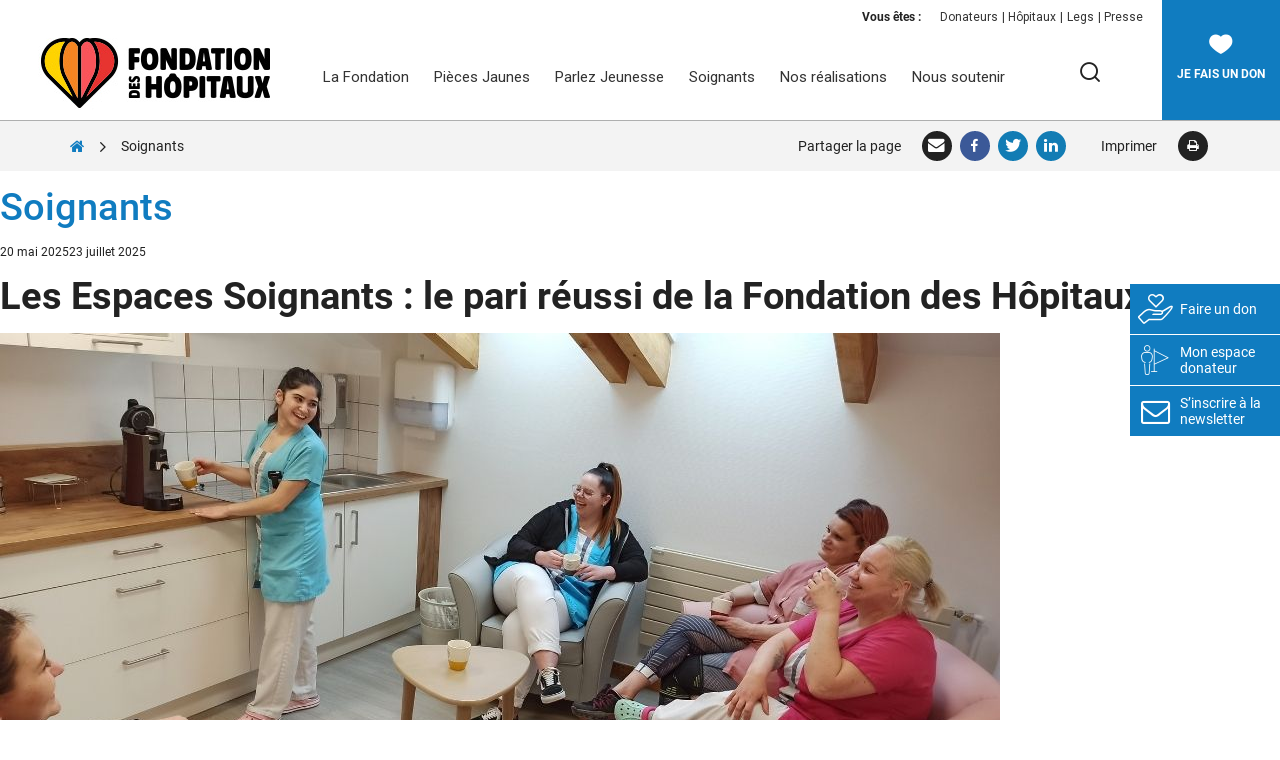

--- FILE ---
content_type: text/html; charset=UTF-8
request_url: https://www.fondationhopitaux.fr/soignants/
body_size: 47930
content:
<!DOCTYPE html>
<html lang="fr-FR" class="no-js no-svg">
<head><script>(function(w,i,g){w[g]=w[g]||[];if(typeof w[g].push=='function')w[g].push(i)})
(window,'AW-871420374','google_tags_first_party');</script><script async src="/qtm8/"></script>
			<script>
				window.dataLayer = window.dataLayer || [];
				function gtag(){dataLayer.push(arguments);}
				gtag('js', new Date());
				gtag('set', 'developer_id.dY2E1Nz', true);
				
			</script>
			
<meta charset="UTF-8">
<meta name="viewport" content="width=device-width, initial-scale=1">
<link rel="profile" href="http://gmpg.org/xfn/11">
<script>(function(html){html.className = html.className.replace(/\bno-js\b/,'js')})(document.documentElement);</script>
<meta name='robots' content='noindex, follow' />
	<style>img:is([sizes="auto" i], [sizes^="auto," i]) { contain-intrinsic-size: 3000px 1500px }</style>
	
<!-- Google Tag Manager for WordPress by gtm4wp.com -->
<script data-cfasync="false" data-pagespeed-no-defer>
	var gtm4wp_datalayer_name = "dataLayer";
	var dataLayer = dataLayer || [];
</script>
<!-- End Google Tag Manager for WordPress by gtm4wp.com -->
	<!-- This site is optimized with the Yoast SEO plugin v25.6 - https://yoast.com/wordpress/plugins/seo/ -->
	<title>Soignants Archives - Fondation des Hôpitaux</title>
<link data-rocket-preload as="style" href="https://fonts.googleapis.com/css?family=Roboto%3A%2C300%2C400%2C700&#038;display=swap" rel="preload">
<link href="https://fonts.googleapis.com/css?family=Roboto%3A%2C300%2C400%2C700&#038;display=swap" media="print" onload="this.media=&#039;all&#039;" rel="stylesheet">
<noscript><link rel="stylesheet" href="https://fonts.googleapis.com/css?family=Roboto%3A%2C300%2C400%2C700&#038;display=swap"></noscript>
	<meta property="og:locale" content="fr_FR" />
	<meta property="og:type" content="article" />
	<meta property="og:title" content="Soignants Archives - Fondation des Hôpitaux" />
	<meta property="og:url" content="https://www.fondationhopitaux.fr/soignants/" />
	<meta property="og:site_name" content="Fondation des Hôpitaux" />
	<meta name="twitter:card" content="summary_large_image" />
	<script type="application/ld+json" class="yoast-schema-graph">{"@context":"https://schema.org","@graph":[{"@type":"CollectionPage","@id":"https://www.fondationhopitaux.fr/soignants/","url":"https://www.fondationhopitaux.fr/soignants/","name":"Soignants Archives - Fondation des Hôpitaux","isPartOf":{"@id":"https://www.fondationhopitaux.fr/#website"},"primaryImageOfPage":{"@id":"https://www.fondationhopitaux.fr/soignants/#primaryimage"},"image":{"@id":"https://www.fondationhopitaux.fr/soignants/#primaryimage"},"thumbnailUrl":"https://d1nmcejrf06rx7.cloudfront.net/2025/05/img-actus-site-modele-fondation.jpg","breadcrumb":{"@id":"https://www.fondationhopitaux.fr/soignants/#breadcrumb"},"inLanguage":"fr-FR"},{"@type":"ImageObject","inLanguage":"fr-FR","@id":"https://www.fondationhopitaux.fr/soignants/#primaryimage","url":"https://d1nmcejrf06rx7.cloudfront.net/2025/05/img-actus-site-modele-fondation.jpg","contentUrl":"https://d1nmcejrf06rx7.cloudfront.net/2025/05/img-actus-site-modele-fondation.jpg","width":1000,"height":625,"caption":"Etude d'impact espaces soignants"},{"@type":"BreadcrumbList","@id":"https://www.fondationhopitaux.fr/soignants/#breadcrumb","itemListElement":[{"@type":"ListItem","position":1,"name":"Accueil","item":"https://www.fondationhopitaux.fr/"},{"@type":"ListItem","position":2,"name":"Soignants"}]},{"@type":"WebSite","@id":"https://www.fondationhopitaux.fr/#website","url":"https://www.fondationhopitaux.fr/","name":"Fondation des Hôpitaux","description":"","publisher":{"@id":"https://www.fondationhopitaux.fr/#organization"},"potentialAction":[{"@type":"SearchAction","target":{"@type":"EntryPoint","urlTemplate":"https://www.fondationhopitaux.fr/?s={search_term_string}"},"query-input":{"@type":"PropertyValueSpecification","valueRequired":true,"valueName":"search_term_string"}}],"inLanguage":"fr-FR"},{"@type":"Organization","@id":"https://www.fondationhopitaux.fr/#organization","name":"Fondation des Hôpitaux","url":"https://www.fondationhopitaux.fr/","logo":{"@type":"ImageObject","inLanguage":"fr-FR","@id":"https://www.fondationhopitaux.fr/#/schema/logo/image/","url":"https://d1nmcejrf06rx7.cloudfront.net/2024/11/logo-fondation-des-hopitaux-novembre2024.jpg","contentUrl":"https://d1nmcejrf06rx7.cloudfront.net/2024/11/logo-fondation-des-hopitaux-novembre2024.jpg","width":250,"height":85,"caption":"Fondation des Hôpitaux"},"image":{"@id":"https://www.fondationhopitaux.fr/#/schema/logo/image/"}}]}</script>
	<!-- / Yoast SEO plugin. -->


<link rel='dns-prefetch' href='//fonts.googleapis.com' />
<link href='https://fonts.gstatic.com' crossorigin rel='preconnect' />
<link rel="alternate" type="application/rss+xml" title="Fondation des Hôpitaux &raquo; Flux" href="https://www.fondationhopitaux.fr/feed/" />
<link rel="alternate" type="application/rss+xml" title="Fondation des Hôpitaux &raquo; Flux des commentaires" href="https://www.fondationhopitaux.fr/comments/feed/" />
<link rel="alternate" type="application/rss+xml" title="Fondation des Hôpitaux &raquo; Flux de la catégorie Soignants" href="https://www.fondationhopitaux.fr/soignants/feed/" />
<style id='wp-emoji-styles-inline-css'>

	img.wp-smiley, img.emoji {
		display: inline !important;
		border: none !important;
		box-shadow: none !important;
		height: 1em !important;
		width: 1em !important;
		margin: 0 0.07em !important;
		vertical-align: -0.1em !important;
		background: none !important;
		padding: 0 !important;
	}
</style>
<link rel='stylesheet' id='wp-block-library-css' href='https://www.fondationhopitaux.fr/wp-includes/css/dist/block-library/style.min.css?ver=6.8.2' media='all' />
<style id='wp-block-library-theme-inline-css'>
.wp-block-audio :where(figcaption){color:#555;font-size:13px;text-align:center}.is-dark-theme .wp-block-audio :where(figcaption){color:#ffffffa6}.wp-block-audio{margin:0 0 1em}.wp-block-code{border:1px solid #ccc;border-radius:4px;font-family:Menlo,Consolas,monaco,monospace;padding:.8em 1em}.wp-block-embed :where(figcaption){color:#555;font-size:13px;text-align:center}.is-dark-theme .wp-block-embed :where(figcaption){color:#ffffffa6}.wp-block-embed{margin:0 0 1em}.blocks-gallery-caption{color:#555;font-size:13px;text-align:center}.is-dark-theme .blocks-gallery-caption{color:#ffffffa6}:root :where(.wp-block-image figcaption){color:#555;font-size:13px;text-align:center}.is-dark-theme :root :where(.wp-block-image figcaption){color:#ffffffa6}.wp-block-image{margin:0 0 1em}.wp-block-pullquote{border-bottom:4px solid;border-top:4px solid;color:currentColor;margin-bottom:1.75em}.wp-block-pullquote cite,.wp-block-pullquote footer,.wp-block-pullquote__citation{color:currentColor;font-size:.8125em;font-style:normal;text-transform:uppercase}.wp-block-quote{border-left:.25em solid;margin:0 0 1.75em;padding-left:1em}.wp-block-quote cite,.wp-block-quote footer{color:currentColor;font-size:.8125em;font-style:normal;position:relative}.wp-block-quote:where(.has-text-align-right){border-left:none;border-right:.25em solid;padding-left:0;padding-right:1em}.wp-block-quote:where(.has-text-align-center){border:none;padding-left:0}.wp-block-quote.is-large,.wp-block-quote.is-style-large,.wp-block-quote:where(.is-style-plain){border:none}.wp-block-search .wp-block-search__label{font-weight:700}.wp-block-search__button{border:1px solid #ccc;padding:.375em .625em}:where(.wp-block-group.has-background){padding:1.25em 2.375em}.wp-block-separator.has-css-opacity{opacity:.4}.wp-block-separator{border:none;border-bottom:2px solid;margin-left:auto;margin-right:auto}.wp-block-separator.has-alpha-channel-opacity{opacity:1}.wp-block-separator:not(.is-style-wide):not(.is-style-dots){width:100px}.wp-block-separator.has-background:not(.is-style-dots){border-bottom:none;height:1px}.wp-block-separator.has-background:not(.is-style-wide):not(.is-style-dots){height:2px}.wp-block-table{margin:0 0 1em}.wp-block-table td,.wp-block-table th{word-break:normal}.wp-block-table :where(figcaption){color:#555;font-size:13px;text-align:center}.is-dark-theme .wp-block-table :where(figcaption){color:#ffffffa6}.wp-block-video :where(figcaption){color:#555;font-size:13px;text-align:center}.is-dark-theme .wp-block-video :where(figcaption){color:#ffffffa6}.wp-block-video{margin:0 0 1em}:root :where(.wp-block-template-part.has-background){margin-bottom:0;margin-top:0;padding:1.25em 2.375em}
</style>
<style id='classic-theme-styles-inline-css'>
/*! This file is auto-generated */
.wp-block-button__link{color:#fff;background-color:#32373c;border-radius:9999px;box-shadow:none;text-decoration:none;padding:calc(.667em + 2px) calc(1.333em + 2px);font-size:1.125em}.wp-block-file__button{background:#32373c;color:#fff;text-decoration:none}
</style>
<style id='global-styles-inline-css'>
:root{--wp--preset--aspect-ratio--square: 1;--wp--preset--aspect-ratio--4-3: 4/3;--wp--preset--aspect-ratio--3-4: 3/4;--wp--preset--aspect-ratio--3-2: 3/2;--wp--preset--aspect-ratio--2-3: 2/3;--wp--preset--aspect-ratio--16-9: 16/9;--wp--preset--aspect-ratio--9-16: 9/16;--wp--preset--color--black: #000000;--wp--preset--color--cyan-bluish-gray: #abb8c3;--wp--preset--color--white: #ffffff;--wp--preset--color--pale-pink: #f78da7;--wp--preset--color--vivid-red: #cf2e2e;--wp--preset--color--luminous-vivid-orange: #ff6900;--wp--preset--color--luminous-vivid-amber: #fcb900;--wp--preset--color--light-green-cyan: #7bdcb5;--wp--preset--color--vivid-green-cyan: #00d084;--wp--preset--color--pale-cyan-blue: #8ed1fc;--wp--preset--color--vivid-cyan-blue: #0693e3;--wp--preset--color--vivid-purple: #9b51e0;--wp--preset--gradient--vivid-cyan-blue-to-vivid-purple: linear-gradient(135deg,rgba(6,147,227,1) 0%,rgb(155,81,224) 100%);--wp--preset--gradient--light-green-cyan-to-vivid-green-cyan: linear-gradient(135deg,rgb(122,220,180) 0%,rgb(0,208,130) 100%);--wp--preset--gradient--luminous-vivid-amber-to-luminous-vivid-orange: linear-gradient(135deg,rgba(252,185,0,1) 0%,rgba(255,105,0,1) 100%);--wp--preset--gradient--luminous-vivid-orange-to-vivid-red: linear-gradient(135deg,rgba(255,105,0,1) 0%,rgb(207,46,46) 100%);--wp--preset--gradient--very-light-gray-to-cyan-bluish-gray: linear-gradient(135deg,rgb(238,238,238) 0%,rgb(169,184,195) 100%);--wp--preset--gradient--cool-to-warm-spectrum: linear-gradient(135deg,rgb(74,234,220) 0%,rgb(151,120,209) 20%,rgb(207,42,186) 40%,rgb(238,44,130) 60%,rgb(251,105,98) 80%,rgb(254,248,76) 100%);--wp--preset--gradient--blush-light-purple: linear-gradient(135deg,rgb(255,206,236) 0%,rgb(152,150,240) 100%);--wp--preset--gradient--blush-bordeaux: linear-gradient(135deg,rgb(254,205,165) 0%,rgb(254,45,45) 50%,rgb(107,0,62) 100%);--wp--preset--gradient--luminous-dusk: linear-gradient(135deg,rgb(255,203,112) 0%,rgb(199,81,192) 50%,rgb(65,88,208) 100%);--wp--preset--gradient--pale-ocean: linear-gradient(135deg,rgb(255,245,203) 0%,rgb(182,227,212) 50%,rgb(51,167,181) 100%);--wp--preset--gradient--electric-grass: linear-gradient(135deg,rgb(202,248,128) 0%,rgb(113,206,126) 100%);--wp--preset--gradient--midnight: linear-gradient(135deg,rgb(2,3,129) 0%,rgb(40,116,252) 100%);--wp--preset--font-size--small: 13px;--wp--preset--font-size--medium: 20px;--wp--preset--font-size--large: 36px;--wp--preset--font-size--x-large: 42px;--wp--preset--spacing--20: 0.44rem;--wp--preset--spacing--30: 0.67rem;--wp--preset--spacing--40: 1rem;--wp--preset--spacing--50: 1.5rem;--wp--preset--spacing--60: 2.25rem;--wp--preset--spacing--70: 3.38rem;--wp--preset--spacing--80: 5.06rem;--wp--preset--shadow--natural: 6px 6px 9px rgba(0, 0, 0, 0.2);--wp--preset--shadow--deep: 12px 12px 50px rgba(0, 0, 0, 0.4);--wp--preset--shadow--sharp: 6px 6px 0px rgba(0, 0, 0, 0.2);--wp--preset--shadow--outlined: 6px 6px 0px -3px rgba(255, 255, 255, 1), 6px 6px rgba(0, 0, 0, 1);--wp--preset--shadow--crisp: 6px 6px 0px rgba(0, 0, 0, 1);}:where(.is-layout-flex){gap: 0.5em;}:where(.is-layout-grid){gap: 0.5em;}body .is-layout-flex{display: flex;}.is-layout-flex{flex-wrap: wrap;align-items: center;}.is-layout-flex > :is(*, div){margin: 0;}body .is-layout-grid{display: grid;}.is-layout-grid > :is(*, div){margin: 0;}:where(.wp-block-columns.is-layout-flex){gap: 2em;}:where(.wp-block-columns.is-layout-grid){gap: 2em;}:where(.wp-block-post-template.is-layout-flex){gap: 1.25em;}:where(.wp-block-post-template.is-layout-grid){gap: 1.25em;}.has-black-color{color: var(--wp--preset--color--black) !important;}.has-cyan-bluish-gray-color{color: var(--wp--preset--color--cyan-bluish-gray) !important;}.has-white-color{color: var(--wp--preset--color--white) !important;}.has-pale-pink-color{color: var(--wp--preset--color--pale-pink) !important;}.has-vivid-red-color{color: var(--wp--preset--color--vivid-red) !important;}.has-luminous-vivid-orange-color{color: var(--wp--preset--color--luminous-vivid-orange) !important;}.has-luminous-vivid-amber-color{color: var(--wp--preset--color--luminous-vivid-amber) !important;}.has-light-green-cyan-color{color: var(--wp--preset--color--light-green-cyan) !important;}.has-vivid-green-cyan-color{color: var(--wp--preset--color--vivid-green-cyan) !important;}.has-pale-cyan-blue-color{color: var(--wp--preset--color--pale-cyan-blue) !important;}.has-vivid-cyan-blue-color{color: var(--wp--preset--color--vivid-cyan-blue) !important;}.has-vivid-purple-color{color: var(--wp--preset--color--vivid-purple) !important;}.has-black-background-color{background-color: var(--wp--preset--color--black) !important;}.has-cyan-bluish-gray-background-color{background-color: var(--wp--preset--color--cyan-bluish-gray) !important;}.has-white-background-color{background-color: var(--wp--preset--color--white) !important;}.has-pale-pink-background-color{background-color: var(--wp--preset--color--pale-pink) !important;}.has-vivid-red-background-color{background-color: var(--wp--preset--color--vivid-red) !important;}.has-luminous-vivid-orange-background-color{background-color: var(--wp--preset--color--luminous-vivid-orange) !important;}.has-luminous-vivid-amber-background-color{background-color: var(--wp--preset--color--luminous-vivid-amber) !important;}.has-light-green-cyan-background-color{background-color: var(--wp--preset--color--light-green-cyan) !important;}.has-vivid-green-cyan-background-color{background-color: var(--wp--preset--color--vivid-green-cyan) !important;}.has-pale-cyan-blue-background-color{background-color: var(--wp--preset--color--pale-cyan-blue) !important;}.has-vivid-cyan-blue-background-color{background-color: var(--wp--preset--color--vivid-cyan-blue) !important;}.has-vivid-purple-background-color{background-color: var(--wp--preset--color--vivid-purple) !important;}.has-black-border-color{border-color: var(--wp--preset--color--black) !important;}.has-cyan-bluish-gray-border-color{border-color: var(--wp--preset--color--cyan-bluish-gray) !important;}.has-white-border-color{border-color: var(--wp--preset--color--white) !important;}.has-pale-pink-border-color{border-color: var(--wp--preset--color--pale-pink) !important;}.has-vivid-red-border-color{border-color: var(--wp--preset--color--vivid-red) !important;}.has-luminous-vivid-orange-border-color{border-color: var(--wp--preset--color--luminous-vivid-orange) !important;}.has-luminous-vivid-amber-border-color{border-color: var(--wp--preset--color--luminous-vivid-amber) !important;}.has-light-green-cyan-border-color{border-color: var(--wp--preset--color--light-green-cyan) !important;}.has-vivid-green-cyan-border-color{border-color: var(--wp--preset--color--vivid-green-cyan) !important;}.has-pale-cyan-blue-border-color{border-color: var(--wp--preset--color--pale-cyan-blue) !important;}.has-vivid-cyan-blue-border-color{border-color: var(--wp--preset--color--vivid-cyan-blue) !important;}.has-vivid-purple-border-color{border-color: var(--wp--preset--color--vivid-purple) !important;}.has-vivid-cyan-blue-to-vivid-purple-gradient-background{background: var(--wp--preset--gradient--vivid-cyan-blue-to-vivid-purple) !important;}.has-light-green-cyan-to-vivid-green-cyan-gradient-background{background: var(--wp--preset--gradient--light-green-cyan-to-vivid-green-cyan) !important;}.has-luminous-vivid-amber-to-luminous-vivid-orange-gradient-background{background: var(--wp--preset--gradient--luminous-vivid-amber-to-luminous-vivid-orange) !important;}.has-luminous-vivid-orange-to-vivid-red-gradient-background{background: var(--wp--preset--gradient--luminous-vivid-orange-to-vivid-red) !important;}.has-very-light-gray-to-cyan-bluish-gray-gradient-background{background: var(--wp--preset--gradient--very-light-gray-to-cyan-bluish-gray) !important;}.has-cool-to-warm-spectrum-gradient-background{background: var(--wp--preset--gradient--cool-to-warm-spectrum) !important;}.has-blush-light-purple-gradient-background{background: var(--wp--preset--gradient--blush-light-purple) !important;}.has-blush-bordeaux-gradient-background{background: var(--wp--preset--gradient--blush-bordeaux) !important;}.has-luminous-dusk-gradient-background{background: var(--wp--preset--gradient--luminous-dusk) !important;}.has-pale-ocean-gradient-background{background: var(--wp--preset--gradient--pale-ocean) !important;}.has-electric-grass-gradient-background{background: var(--wp--preset--gradient--electric-grass) !important;}.has-midnight-gradient-background{background: var(--wp--preset--gradient--midnight) !important;}.has-small-font-size{font-size: var(--wp--preset--font-size--small) !important;}.has-medium-font-size{font-size: var(--wp--preset--font-size--medium) !important;}.has-large-font-size{font-size: var(--wp--preset--font-size--large) !important;}.has-x-large-font-size{font-size: var(--wp--preset--font-size--x-large) !important;}
:where(.wp-block-post-template.is-layout-flex){gap: 1.25em;}:where(.wp-block-post-template.is-layout-grid){gap: 1.25em;}
:where(.wp-block-columns.is-layout-flex){gap: 2em;}:where(.wp-block-columns.is-layout-grid){gap: 2em;}
:root :where(.wp-block-pullquote){font-size: 1.5em;line-height: 1.6;}
</style>
<link data-minify="1" rel='stylesheet' id='rs-plugin-settings-css' href='https://www.fondationhopitaux.fr/wp-content/cache/min/1/wp-content/plugins/revslider/public/assets/css/rs6.css?ver=1766017712' media='all' />
<style id='rs-plugin-settings-inline-css'>
#rs-demo-id {}
</style>

<link data-minify="1" rel='stylesheet' id='fhphf-css' href='https://www.fondationhopitaux.fr/wp-content/cache/min/1/wp-content/themes/fhphf/assets/css/fhphf.css?ver=1766017712' media='all' />
<link rel='stylesheet' id='ubermenu-css' href='https://www.fondationhopitaux.fr/wp-content/plugins/ubermenu/pro/assets/css/ubermenu.min.css?ver=3.3.1.1' media='all' />
<link data-minify="1" rel='stylesheet' id='ubermenu-minimal-css' href='https://www.fondationhopitaux.fr/wp-content/cache/min/1/wp-content/plugins/ubermenu/assets/css/skins/minimal.css?ver=1766017712' media='all' />
<link data-minify="1" rel='stylesheet' id='ubermenu-font-awesome-css' href='https://www.fondationhopitaux.fr/wp-content/cache/min/1/wp-content/plugins/ubermenu/assets/css/fontawesome/css/font-awesome.min.css?ver=1766017712' media='all' />
<style id='rocket-lazyload-inline-css'>
.rll-youtube-player{position:relative;padding-bottom:56.23%;height:0;overflow:hidden;max-width:100%;}.rll-youtube-player:focus-within{outline: 2px solid currentColor;outline-offset: 5px;}.rll-youtube-player iframe{position:absolute;top:0;left:0;width:100%;height:100%;z-index:100;background:0 0}.rll-youtube-player img{bottom:0;display:block;left:0;margin:auto;max-width:100%;width:100%;position:absolute;right:0;top:0;border:none;height:auto;-webkit-transition:.4s all;-moz-transition:.4s all;transition:.4s all}.rll-youtube-player img:hover{-webkit-filter:brightness(75%)}.rll-youtube-player .play{height:100%;width:100%;left:0;top:0;position:absolute;background:url(https://www.fondationhopitaux.fr/wp-content/plugins/wp-rocket/assets/img/youtube.png) no-repeat center;background-color: transparent !important;cursor:pointer;border:none;}.wp-embed-responsive .wp-has-aspect-ratio .rll-youtube-player{position:absolute;padding-bottom:0;width:100%;height:100%;top:0;bottom:0;left:0;right:0}
</style>
<script src="https://www.fondationhopitaux.fr/wp-includes/js/jquery/jquery.min.js?ver=3.7.1" id="jquery-core-js"></script>
<script src="https://www.fondationhopitaux.fr/wp-includes/js/jquery/jquery-migrate.min.js?ver=3.4.1" id="jquery-migrate-js" data-rocket-defer defer></script>
<script src="https://www.fondationhopitaux.fr/wp-content/plugins/revslider/public/assets/js/rbtools.min.js?ver=6.4.8" id="tp-tools-js" data-rocket-defer defer></script>
<script src="https://www.fondationhopitaux.fr/wp-content/plugins/revslider/public/assets/js/rs6.min.js?ver=6.4.11" id="revmin-js" data-rocket-defer defer></script>
<script src="https://www.fondationhopitaux.fr/wp-content/themes/fhphf/assets/js/pace.min.js?ver=1.0.2" id="pace-js" data-rocket-defer defer></script>
<script src="https://www.fondationhopitaux.fr/wp-content/themes/fhphf/assets/js/jquery.bxslider.min.js?ver=1.0.2" id="bxslider-js" data-rocket-defer defer></script>
<script src="https://www.fondationhopitaux.fr/wp-content/themes/fhphf/assets/js/jquery.fancybox.min.js?ver=1.0.2" id="fancybox-js" data-rocket-defer defer></script>
<script id="fhphf-js-extra">
var fhphfParams = {"noFileText":"Aucun fichier encore choisi."};
</script>
<script data-minify="1" src="https://www.fondationhopitaux.fr/wp-content/cache/min/1/wp-content/themes/fhphf/assets/js/fhphf.js?ver=1766017712" id="fhphf-js" data-rocket-defer defer></script>
<link rel="https://api.w.org/" href="https://www.fondationhopitaux.fr/wp-json/" /><link rel="alternate" title="JSON" type="application/json" href="https://www.fondationhopitaux.fr/wp-json/wp/v2/categories/45" /><link rel="EditURI" type="application/rsd+xml" title="RSD" href="https://www.fondationhopitaux.fr/xmlrpc.php?rsd" />
<meta name="generator" content="WordPress 6.8.2" />
<style id="ubermenu-custom-generated-css">
/** UberMenu Custom Menu Styles (Customizer) **/
/* main */
 .ubermenu-main .ubermenu-row { max-width:980px; margin-left:auto; margin-right:auto; }
 .ubermenu-main .ubermenu-item-level-0 > .ubermenu-target { font-size:15px; text-transform:none; }
 .ubermenu-main .ubermenu-nav .ubermenu-item.ubermenu-item-level-0 > .ubermenu-target { font-weight:normal; }
 .ubermenu-main .ubermenu-submenu .ubermenu-item-header > .ubermenu-target, .ubermenu-main .ubermenu-tab > .ubermenu-target { text-transform:uppercase; }
 .ubermenu-main .ubermenu-submenu .ubermenu-item-header > .ubermenu-target { color:#828282; }
 .ubermenu-main .ubermenu-submenu .ubermenu-item-header.ubermenu-has-submenu-stack > .ubermenu-target { border:none; }
 .ubermenu-main .ubermenu-submenu-type-stack { padding-top:0; }
 .ubermenu-main .ubermenu-item-normal > .ubermenu-target { font-size:13px; }
 .ubermenu-main, .ubermenu-main .ubermenu-target, .ubermenu-main .ubermenu-nav .ubermenu-item-level-0 .ubermenu-target, .ubermenu-main div, .ubermenu-main p, .ubermenu-main input { font-family:'Roboto', sans-serif; }


/** UberMenu Custom Menu Item Styles (Menu Item Settings) **/
/* 46852 */  .ubermenu .ubermenu-item.ubermenu-item-46852 > .ubermenu-target { color:#107cc0; }
/* 23549 */  .ubermenu .ubermenu-item.ubermenu-item-23549 > .ubermenu-target { color:#107cc0; }
/* 23730 */  .ubermenu .ubermenu-item.ubermenu-item-23730 > .ubermenu-target { color:#107cc0; }
/* 23734 */  .ubermenu .ubermenu-item.ubermenu-item-23734 > .ubermenu-target { color:#107cc0; }
/* 42843 */  .ubermenu .ubermenu-item.ubermenu-item-42843 > .ubermenu-target { color:#107cc0; }
/* 20545 */  .ubermenu .ubermenu-submenu.ubermenu-submenu-id-20545 { background-image:url(https://d1nmcejrf06rx7.cloudfront.net/2021/08/djCSsML9-fdh-background-blanc.jpg?X-Amz-Content-Sha256=UNSIGNED-PAYLOAD&X-Amz-Security-Token=IQoJb3JpZ2luX2VjEL%2F%2F%2F%2F%2F%2F%2F%2F%2F%2F%2FwEaCWV1LXdlc3QtMyJHMEUCIDp9uSaLjjWUxvw7DFJ2tWO6Q45CXCBap2BxZLqXceLOAiEAnKgqfuFQT2pIbyz4TCFta9UcqyBr9bgkF45Dy0CT%2F0MqvQUISBAAGgw5NzUwNTAyNjk0NDMiDPGKKTmww89cTfY43CqaBd70tB1FkFDkH%2BbZQm2bJJO3zTpIJhDa4%2B9UERxxzEoeTgbQ%2BDUE2EUI8xPh8YWzLuIofF1n76v6NkJPIrcuRrXCEW3%2FLjNkIV1%2FqsfKF0Kd4XGFaeaKC6lxDtkrn0sR293dgykuB1GZmajkuBX2nz2%2FP2RLp797P9%2FXthS6SDCQDahOlp7Ankp2%2FuqhNt1H5zd%2Bsz740yDHjFcxNrfn7LEFv7LfRnNPFMoz4w%2BUMKCTSEuRuGq35IUaae9rWQhy0bkLOyqvQL2fyKIY0rYw%2B9gjIyjyPHUYQF4pMMRJtlsJ60DtWQZ%2FatjraXjCrxC%2BrZ%2FP8hqEXIgcJponqtjMF%2BAxacAFjldwe9zf4DGfcD98mrh%2FwyeMs0lYJdMkoa3SFQJupY3Jw8c2FAc0mL8hPdUhLYFm%2Fge10f19M8F%2F3urWmyGs7zl%2B8j1wc9yqAw4pXG6Ang%2BEXdh3PDovLpwGbVebzQvDeodDrcoUsZotTPQfTBDLp3Fzj8Zawo2JAgx%2FqKYqLBGTg1%2FKWeLMW6C381mE763wCBJkRL80ngNzjR5gddOC1XUGhSVlJKI%2BNEkqm9bV6V8ReM2dFhq%2FBkNoBkVvgAzBM6L%2FW8UTYzLxejLK4q6XsepAkt8Usg56eZRzLGS2BkmjyOTOIyxjyhhiH71e6q22%2Fo44iIT7BA8In0iRfYfyQKdbRuTFSGg3ktBG7wkHWbn0tAUGA%2B44SlLjBo48yTNk4uBxCmBdaQ07sVEJlvGZaWApjyGdCU%2FrlIJWAmuTHF6iUWwz%2Bi1x0AGKZ2T18e873yaQ3vGep3TXwFw2MWVOB3sqRcjAF3YY2dA7vVUx83evcBA%2FtI7fqKfk166xrVSoE9YWDKb3tIoSfrGxJ5odgFUIZDiqsDCEobO5BjqxAYwIo4fm%2B%2BVQEqa0vK90%2BDjp83nHhrejKIjvjDMiWAl0xxwhE3N7D4Zr%2FXR5re1tgpZm%2BwxGoAMw8daSjcjv0hDogP03qqgUFtLdPtjwKWayqYs6b8PSDxbHMIK6EW85U%2FOQYZ7vIj5%2BhS6RfSmbjjkv0v5hbXmtWzUUp8G7w95JnE9C7PUPMp9eWtdlBb5MYdrm57SmsyOKoRO%2BfOrtFeH2HQaMVBsDZXB9YNdloX6iSw%3D%3D&X-Amz-Algorithm=AWS4-HMAC-SHA256&X-Amz-Credential=ASIA6GBMGMMBQP6MM46X%2F20241107%2Feu-west-3%2Fs3%2Faws4_request&X-Amz-Date=20241107T144006Z&X-Amz-SignedHeaders=host&X-Amz-Expires=600&X-Amz-Signature=fd979b3852994f1e0c6375dbff0af3183131104fecec78989525d9d05a19fbd8); background-repeat:no-repeat; background-position:bottom right; background-size:auto; }
/* 65846 */  .ubermenu .ubermenu-submenu.ubermenu-submenu-id-65846 { background-image:url(https://d1nmcejrf06rx7.cloudfront.net/2021/08/djCSsML9-fdh-background-blanc.jpg?X-Amz-Content-Sha256=UNSIGNED-PAYLOAD&X-Amz-Security-Token=IQoJb3JpZ2luX2VjEJ3%2F%2F%2F%2F%2F%2F%2F%2F%2F%2FwEaCWV1LXdlc3QtMyJHMEUCIQCs%2BKy%2F%2FAMA3OaWnYSLX03%2BCuuDk2un96FMEmF5Cv0gFgIgb%2BHt1hWoCAmnxs0pM0YrKtVnh7sxYyzb%2FTJB%2BJ9SMroqvQUIFhAAGgw5NzUwNTAyNjk0NDMiDCl8I3kbX5gx7sMFzCqaBSMmpNVGqymjH8V7%2BUm4Xz4Gc5Wx%2B2TO3JsUuBXohvKLrxGJYJ%2FbGnAEcs%2F4VXNxVDSMGLRSe93hrBP9IjXRk3DFzVYQxqq0Q89z1xGQydlIMCynx1Nzn4pJcEEWomActsL6M65oENY%2BQ2Ytzb0m8h4qz0I9AvsVbiTHKCaf5IxMyLn3eqD1ceo%2F8eCBoQW5qsxoxFdm7rXxPfTuuEWu8scnEz57A3tXXkvio0mtip6xMBr8x3YN9VgIe6%2F8eIW9oqBZR%2BzZaeyT7y%2BR6dl%2FyYzUfYrmAWIBlZlKBMJ7K42iQ6EO4KAUdNRI8GhZrI%2BHaP4t3hcxt3OU5vbw2PWp7l%2FMUWKUAgWjZYSSmq%2FcXZfT%2BmrUBcn6RnO3K%2FPOoTAAf8qzQ%2Bwv3OZt%2F4VMGtWSulbSEsKbCLe9p6dKqW5cy3oYemIU2tVjMncb4QUYJ4Sv2MTuxJZjQcqMSjOxaaF4lhmV6MzRZVfuiPJG9TthFGBcLNU9QLV%2BxdFVIB5S%2Bntn6JOonorKWy9%2B8Htobt%2F5EpCJRNHcVolA93Z1Btr%2BTnfVnEEilhJqZNeEryZ8xNG%2FW%2FsYyiKRcfg%2FyL1o7CBbgyTYdxGgKV7NfuWjngsrl%2F8hr9xBUM9fdxVR6Bf%2FUVVdktCEni%2FTR1inkOfTp1hCR91h7eUguprHuqn7EwfSmpNAmfu7DpNIS0irC1dg8e36WLCfWBK263e8AwHg3WtRORylmXVRWWomY6IPkio95Ok6kltR8HInFfB6Ts6LOxwBe1TcEU4%2BVuI3WYzwEwrQUlGwzf0GP0PbSaVNg1WqqYvtPzLaqziDBFBC6it4LYJq0jyp87JnLH212oTGCkRehxWCs%2FA0G7b19OFYIbn4FuB%2BVKpTBRnShUmcVDC8j4vGBjqxAaUlXafg9vCa30xcv9g5%2FyNanVCMIggHYRL35xhEjvIylBB75fHX%2BF%2BGgmu9JEugZDKmNmiVl%2FilqkahKqdms5V8N0elxBQR5coRKfQrfpv9Ctnz7SQH4UTnrAxdV6QImVHgrS7x23KoVcwZJes1YLniXXNBANIZEKQo5bzB033Y7dZoKbeS%2FPNT2OdOcZnQ65OcNwaI9Fdc0kVQDEQCXfaFsyhxA14q8EQsYw7ijPGfwQ%3D%3D&X-Amz-Algorithm=AWS4-HMAC-SHA256&X-Amz-Credential=ASIA6GBMGMMBRCSAAQK6%2F20250911%2Feu-west-3%2Fs3%2Faws4_request&X-Amz-Date=20250911T135730Z&X-Amz-SignedHeaders=host&X-Amz-Expires=600&X-Amz-Signature=e0564a77fc16418ecabbba7aed72f9620f70b5e77dbbdcaff2071796d13c5e75); background-repeat:no-repeat; background-position:bottom right; background-size:auto; }
/* 65897 */  .ubermenu .ubermenu-submenu.ubermenu-submenu-id-65897 { background-image:url(https://d1nmcejrf06rx7.cloudfront.net/2021/08/djCSsML9-fdh-background-blanc.jpg?X-Amz-Content-Sha256=UNSIGNED-PAYLOAD&X-Amz-Security-Token=IQoJb3JpZ2luX2VjEC8aCWV1LXdlc3QtMyJGMEQCIHjD0uANN3jAuUNVCLZJ6z0cCvxgXVltY5kBQQCOfPELAiBADoKm6HWWTv6eN%2BPExG6fQR98sbAJ5aE0Gd5wsPbo%2FyrGBQin%2F%2F%2F%2F%2F%2F%2F%2F%2F%2F8BEAAaDDk3NTA1MDI2OTQ0MyIMPvF4rFPbErX27wm3KpoFE2r3hQpjOh5L52YJmbQqF1aGr5SN6aGTlMozzUW8X2gRdINA3kBu4t7EC%2FWZAvFo2HXC9UvsTZjQHNKTtTSL1fJ1RENa67Z%2FAccUvJn8c5W9SmPW5E%2FvaDwCXBfGROP1HF5zJe8GxYfb3QtKUeGY089fMGhsL8SUg8fj93mm31VFoK11v0M1FMCjmkHVv7nQN7P1nTe9351NSET1mwWWBV6lCFQgrlKgCCIobqRXH%2Fhs%2B0CICEnqsukqDcxzwKul5szAvqVYOcbJDC0nuf0p8TLMx0B19RhWa%2F%2B%2Bw293atTVJ3sUs6Ea7h5XVR9BcnkJUNKLWDddWWSN7tEh%2BsOAd%2FYtf666yE6rb08qrXRBsL8hhodgoFpK2B0Hwv1FF%2FKFHiiMe%2BYM8VdH2xaJw3Y3loK4BVD%2BAtiQpFAn0%2BwfBwOioj2sQZxTNOzohAl0iERXA8ocgGZwudE4zL5et6ddw9hbX9%2Bu%2Fc%2FLR9GspC2w3a8TCsVsTuKjXfu0ERCp7xe9ovRl4IBH%2F2Jit8jMMa%2B%2FLRl0nzwLBA22Akk7dFL4W5Q0yoYueMi5FGW2M371CJmOsMw9nVNm6C0LK%2Fvd2czEpdEZk9J2zIHe3R5XtKo1XmGqgxtbNeNoP%2F3LnEOZF5vOF39k4PYeE2c%2BTrH42H4bNwoBtAum1xF2FzXZikgOeJ90A5FDm3hvauuPxI7KdKLB4tDTEipxTsijq1mpQ%2FNhx%2BHId0vCFjBQ6nBkQ%2BBPQUJFDJWCb5bjRfi%2BL52QS6FagLCuBmmP6NBk1aHiJbZ%2F2pjn9swoKgaz3yDzYUrx63i4igOG2tIx1sodhVzPyzww3vNzvSxl%2BaxXy17XtgV51jhzFO8%2BJ%2B%2BUoXLsz15eZ4w0jYyMbltDFYDsMPiGq8YGOrIB6NTay1rSr6whYbN6XIIndcnmZwetZyS2rQDme3VwK%2BmDTG2Qo3NTl80y1QRR%2Bwpj5ZO%2FeXwe%2B%2BROG%2Fa1mIahcdQyS0PWlGAKzgPhyHBWONvSXaCZN6QzRtq53MQpn5YBKOGHOUlCWKAbmYNQpvr9XXgRPZg%2Fw2pzoRsQ5u%2FIbB70TozcXobKx34H8bSzKU6E3YI1%2BA8FSgCYlzCXlHBUmNFhc4tl4pqWIBDYUswVmLCYVQ%3D%3D&X-Amz-Algorithm=AWS4-HMAC-SHA256&X-Amz-Credential=ASIA6GBMGMMBUKRGBORG%2F20250917%2Feu-west-3%2Fs3%2Faws4_request&X-Amz-Date=20250917T151253Z&X-Amz-SignedHeaders=host&X-Amz-Expires=600&X-Amz-Signature=71735bf3415a9ada9bb479918b80cab592c1b3e95940e1455b76d7cf91727472); background-repeat:repeat; background-position:bottom right; background-size:auto; }
/* 65931 */  .ubermenu .ubermenu-submenu.ubermenu-submenu-id-65931 { background-image:url(https://d1nmcejrf06rx7.cloudfront.net/2021/08/djCSsML9-fdh-background-blanc.jpg?X-Amz-Content-Sha256=UNSIGNED-PAYLOAD&X-Amz-Security-Token=IQoJb3JpZ2luX2VjEEgaCWV1LXdlc3QtMyJHMEUCIQCARPRv9oj60tR444P8ukDlGRSkdV7dGt7z1UE66aCPjQIgY5bi%2BbBegbFRHiKPIML2yVeowBrk0B2R2TRu%2BBJbx0sqxgUIwf%2F%2F%2F%2F%2F%2F%2F%2F%2F%2FARAAGgw5NzUwNTAyNjk0NDMiDPmCslyYGb3EDuEChSqaBVUnbADDC47EQQyTygxWJX6NLJ9Bgg6VZxK9o8tKoSveKrfLHEhrjmkZBBz%2FoTmN2xMz9y2R8SmUxUjTU%2FTjMCQJLSxX%2Brrf2R73xMI60yQt1KGuqke2naBT4e3RtlxzaKLtWqhSdlOyGStjQKCALAg45m%2BIsj1SOSoAhq6OeB%2FTZSexP8uk4At%2Bpp7qS28e%2FWZg4A%2FceYCp79bHlskOtz87wEdDruIoo5ULmk9M%2Binlt2Zk04%2FyvxyHoeNlbqGK%2FB5pCggj7nxk2zI6qWF0s8POXiB0IeW1NC3f2y%2FTNluskxVRcMnKRJB5b%2BGupzJrJOHP7qIOTh0Ptc4H61cAnkmI48N95YHI0wlUjoqwA3tfxSTMi3XF7HXSrGObrS2r%2Bhq5vx2ZcXjXVFlkLj6WTfladJv9jd6AE5dm8vecGWbxunK4HRan%2BH6Su0TfjiRn%2FnFluV8%2F47nv23btuF9r8cY9hEYaOVjoxKAqmP%2B7YZk0Keru4v8rWSZLd%2FMrAoaQ2xbQzxVo93vj4Sp9CHV7rmQKFYHHNWXnwgu9YUO%2FJc1eARsx2DnwNRnIlO6MDCXzkA%2FiJMT31go0Trlc62%2FvD0z8I%2FBbElPO2BeYyb2xcLwQN8nkeHuzPezXCfcF4R1c7SlF%2FJjhBQra6fGpPNgZK46C5V1OLe6RrEYQ2fFWPsl7ieHnENuJyVuyUtpPtrY2m65dwS05bNKOGZQyV3l1vJjdcEmJXMWtPezeg1rjM7xp6Akr8mblQmMdZksoOTexcghMsfVLREPH3jpmkgiG6ZG5F5AEjQyYopZMVtrHiMp%2B4HXU3wQuY1v54uAszqs8fkJdpaIBMhKHYnsgr%2BdxaydZmMo9cYqZF8WN%2BVo8K3Wv%2Ft5CKVjm5607czDe2LDGBjqxAZS2zvSTQcpDzDykW4E1DQHaT0wJzfw5qnO7QY3LcNIOznoAyNxqWHiq0e8difJuDAf0T6NoBZex4LztJH%2BKc58f%2BGqh0SA8wOrOsjzSOg7kPpjE5rp5j8x341ExpahfVoCw1VglDuO6lNTVwFh%2BwO%2FfRI4kXXEcFH55SFRNa3vX5Sc5gfWRhk%2BJyabzkY1I5QyYs5Xr046gX9hFP9elt0VILUDbtF%2FjPV20UzaMRpG5LA%3D%3D&X-Amz-Algorithm=AWS4-HMAC-SHA256&X-Amz-Credential=ASIA6GBMGMMB56IPYHE7%2F20250918%2Feu-west-3%2Fs3%2Faws4_request&X-Amz-Date=20250918T164958Z&X-Amz-SignedHeaders=host&X-Amz-Expires=600&X-Amz-Signature=8f22429d3f4c45111634c4a7a6cc14ef691e669378295050ff8adc6c076180e3); background-repeat:no-repeat; background-position:bottom right; background-size:auto; }
/* 66104 */  .ubermenu .ubermenu-submenu.ubermenu-submenu-id-66104 { background-image:url(https://d1nmcejrf06rx7.cloudfront.net/2021/08/djCSsML9-fdh-background-blanc.jpg?X-Amz-Content-Sha256=UNSIGNED-PAYLOAD&X-Amz-Security-Token=IQoJb3JpZ2luX2VjEDoaCWV1LXdlc3QtMyJIMEYCIQDwf8zGo7JKzpm0Eg1%2BvJw2eRmMGjM7twlFfaY9NmWsdQIhAODzZtWE0AYkU6zdpWb%2F%2BOADN8vXfLA%2FSQFPQ%2FmSwxO5KsYFCNP%2F%2F%2F%2F%2F%2F%2F%2F%2F%2FwEQABoMOTc1MDUwMjY5NDQzIgz3As82i4N0a3fPwgkqmgXRncCqAB1tLecsBAdby4ZaEkb4voIZzBvvwy4X0CAyxuWzAyYpKmgfZrS%2Bhgj0%2Fqq%2BaOHdoYau21rSVl4%2F5plCuvX8z6jNOMU%2FLGEhRVq2eMIdouj%2Fs9sh%2BgR3JE%2Fr%2B4khBZCbnxEPFOPYapvqqW24TLG9Z2McOz8UlkUgmSGPmKJj80kxGeeZct9WvI6teJkqofOPpW2KuJ5whjo5NZof0%2BUELc0ZWBG40gV0NJZ2FK6RzMB3x1zrnilrkYbfc4occ6e%2F2EZwIUz%2FS61PURyQsYrDOEuyhU7AOFCrNKjBRihdKKioRh0rlXvUL7CHApiPQy0%2BEJRcxe4EFNk35Uz5JskAfzVLEe0X6ia4OBzx1LnY96IQjmcCvhcN7AiRy9OccPqZ9h7zfuZUG9vqhJKXj8DvZAfBagJBTe0K74k6QEGvPeVga9l3WN7MdhpESYnBdm5EtWXL8yOA%2BReFT0dWcQndZ5pw018epfDA3YX6n0Ea64n6KHubzBVslH28Zmkg7zuLELQ7CHr5wajsBx98Lie3fSr4wEKYwrdowZeWS5bN60%2FEBe6rvT5ow564kZO4r32l9oNV5PDTSU6qZvBxqvJLU1Qqi%2BB0uDNPCZWjMkRbUZCJp98iml0HdsAOP8JqlFaNV%2BZnz9HL4Q3%2BDrRPJBvS%2BdbEVPpwwozbZPBktgYwETgrYZtUo0Oh4SPJYZolLZcEfXe50kiE%2B3bkhGx9k9XzbVSiHOmTvp5yetS1XqHg0Gylr5uoazEI7ItnVGhK6zIrbzYO1LsMmqO81brH7zTeVMVDN4OsGEph9JyykeD9mfWbGf6kIziqFPVsSptpHCY1c2AugZgsdGA7snnLIELHzKQMBkmqJOdCqZF%2BeKmZPd5QUi593rUw5Y%2BexwY6sAGGde5pl%2BkFaOFsLdVKB4D1%2BKFIFlSkOyRdJ4Hi7nmwQG3SHSp90eErd1ZPRZjRfsSV%2Bc%2BveGCvlnIDyT6TmwZ7tlX9WO%2Bz%2FbFM6kGW7KeQS%2FmX7Cu3KHRvcAbzagGMyVM2%2ByTp7U4N%2FoVisGh7iVxmKiAaPxGxCNBhIlg59ris%2FOhNTSvm%2BlD7Z6Fb2znsHAal45TrokC9A2qba%2BDhM%2FYb4Ki4ZbX43Gmbbqml%2FrwLYQ%3D%3D&X-Amz-Algorithm=AWS4-HMAC-SHA256&X-Amz-Credential=ASIA6GBMGMMBXPDURQMS%2F20251009%2Feu-west-3%2Fs3%2Faws4_request&X-Amz-Date=20251009T104757Z&X-Amz-SignedHeaders=host&X-Amz-Expires=600&X-Amz-Signature=03e1cf98eb727fe7aca27dd2728b02c0063fb4af3be00d150678997aa0598c26); background-repeat:no-repeat; background-position:bottom right; background-size:auto; }

/* Status: Loaded from Transient */

</style>
<!-- Google Tag Manager for WordPress by gtm4wp.com -->
<!-- GTM Container placement set to manual -->
<script data-cfasync="false" data-pagespeed-no-defer>
	var dataLayer_content = {"pageTitle":"Soignants Archives - Fondation des Hôpitaux","pageCategory":["soignants"]};
	dataLayer.push( dataLayer_content );
</script>
<script data-cfasync="false" data-pagespeed-no-defer>
(function(w,d,s,l,i){w[l]=w[l]||[];w[l].push({'gtm.start':
new Date().getTime(),event:'gtm.js'});var f=d.getElementsByTagName(s)[0],
j=d.createElement(s),dl=l!='dataLayer'?'&l='+l:'';j.async=true;j.src=
'//www.googletagmanager.com/gtm.js?id='+i+dl;f.parentNode.insertBefore(j,f);
})(window,document,'script','dataLayer','GTM-PS54BHR');
</script>
<!-- End Google Tag Manager for WordPress by gtm4wp.com --><style>.recentcomments a{display:inline !important;padding:0 !important;margin:0 !important;}</style><meta name="generator" content="Powered by Slider Revolution 6.4.11 - responsive, Mobile-Friendly Slider Plugin for WordPress with comfortable drag and drop interface." />
<link rel="icon" href="https://d1nmcejrf06rx7.cloudfront.net/2024/11/favicon-logo-fondation-hopitaux2-100x100.png" sizes="32x32" />
<link rel="icon" href="https://d1nmcejrf06rx7.cloudfront.net/2024/11/favicon-logo-fondation-hopitaux2-200x200.png" sizes="192x192" />
<link rel="apple-touch-icon" href="https://d1nmcejrf06rx7.cloudfront.net/2024/11/favicon-logo-fondation-hopitaux2-200x200.png" />
<meta name="msapplication-TileImage" content="https://d1nmcejrf06rx7.cloudfront.net/2024/11/favicon-logo-fondation-hopitaux2-300x300.png" />
<script type="text/javascript">function setREVStartSize(e){
			//window.requestAnimationFrame(function() {				 
				window.RSIW = window.RSIW===undefined ? window.innerWidth : window.RSIW;	
				window.RSIH = window.RSIH===undefined ? window.innerHeight : window.RSIH;	
				try {								
					var pw = document.getElementById(e.c).parentNode.offsetWidth,
						newh;
					pw = pw===0 || isNaN(pw) ? window.RSIW : pw;
					e.tabw = e.tabw===undefined ? 0 : parseInt(e.tabw);
					e.thumbw = e.thumbw===undefined ? 0 : parseInt(e.thumbw);
					e.tabh = e.tabh===undefined ? 0 : parseInt(e.tabh);
					e.thumbh = e.thumbh===undefined ? 0 : parseInt(e.thumbh);
					e.tabhide = e.tabhide===undefined ? 0 : parseInt(e.tabhide);
					e.thumbhide = e.thumbhide===undefined ? 0 : parseInt(e.thumbhide);
					e.mh = e.mh===undefined || e.mh=="" || e.mh==="auto" ? 0 : parseInt(e.mh,0);		
					if(e.layout==="fullscreen" || e.l==="fullscreen") 						
						newh = Math.max(e.mh,window.RSIH);					
					else{					
						e.gw = Array.isArray(e.gw) ? e.gw : [e.gw];
						for (var i in e.rl) if (e.gw[i]===undefined || e.gw[i]===0) e.gw[i] = e.gw[i-1];					
						e.gh = e.el===undefined || e.el==="" || (Array.isArray(e.el) && e.el.length==0)? e.gh : e.el;
						e.gh = Array.isArray(e.gh) ? e.gh : [e.gh];
						for (var i in e.rl) if (e.gh[i]===undefined || e.gh[i]===0) e.gh[i] = e.gh[i-1];
											
						var nl = new Array(e.rl.length),
							ix = 0,						
							sl;					
						e.tabw = e.tabhide>=pw ? 0 : e.tabw;
						e.thumbw = e.thumbhide>=pw ? 0 : e.thumbw;
						e.tabh = e.tabhide>=pw ? 0 : e.tabh;
						e.thumbh = e.thumbhide>=pw ? 0 : e.thumbh;					
						for (var i in e.rl) nl[i] = e.rl[i]<window.RSIW ? 0 : e.rl[i];
						sl = nl[0];									
						for (var i in nl) if (sl>nl[i] && nl[i]>0) { sl = nl[i]; ix=i;}															
						var m = pw>(e.gw[ix]+e.tabw+e.thumbw) ? 1 : (pw-(e.tabw+e.thumbw)) / (e.gw[ix]);					
						newh =  (e.gh[ix] * m) + (e.tabh + e.thumbh);
					}				
					if(window.rs_init_css===undefined) window.rs_init_css = document.head.appendChild(document.createElement("style"));					
					document.getElementById(e.c).height = newh+"px";
					window.rs_init_css.innerHTML += "#"+e.c+"_wrapper { height: "+newh+"px }";				
				} catch(e){
					console.log("Failure at Presize of Slider:" + e)
				}					   
			//});
		  };</script>
		<style id="wp-custom-css">
			.home .section.banner-smooth-zoom .title,
.home .section.banner-smooth-zoom .sm-title {
	line-height: 48px !important;
}
.theme-f .ff-stream a:hover,
.theme-f .ff-stream a {
}
.theme-pdv .ff-stream a:hover,
.theme-pdv .ff-stream a {
}
.theme-pj .ff-stream a:hover,
.theme-pj .ff-stream a {
}

.partners-loop img { max-width:50%; margin: 0 auto;
}
.partners-loop .col-md-3 a,
.partners-loop .col-md-3 { text-align: center }

.partners-loop .entry-content a[target="_blank"]:after {
    content: "";
}

.section.partners a { max-width:75px; max-height:75px; }

.section.partners .partner { margin-left:3px!important; margin-right:3px!important;}		</style>
		<noscript><style id="rocket-lazyload-nojs-css">.rll-youtube-player, [data-lazy-src]{display:none !important;}</style></noscript><meta name="generator" content="WP Rocket 3.19.2.1" data-wpr-features="wpr_defer_js wpr_minify_js wpr_lazyload_images wpr_lazyload_iframes wpr_minify_css wpr_preload_links wpr_desktop" /></head>

<body class="archive category category-soignants category-45 wp-custom-logo wp-embed-responsive wp-theme-twentyseventeen wp-child-theme-fhphf theme-f group-blog hfeed has-header-image has-sidebar page-two-column colors-light">

	<!-- Tag Manager -->
	
<!-- GTM Container placement set to manual -->
<!-- Google Tag Manager (noscript) -->
				<noscript><iframe src="https://www.googletagmanager.com/ns.html?id=GTM-PS54BHR" height="0" width="0" style="display:none;visibility:hidden" aria-hidden="true"></iframe></noscript>
<!-- End Google Tag Manager (noscript) -->
	<div id="page" class="site">

		<a class="skip-link screen-reader-text" href="#content">Skip to content</a>

		
		<header id="masthead" class="site-header" role="banner">

			
<div class="container-large reset-margin">

	<div class="custom-header">

		<div class="site-branding">

	<a href="#" id="menu-burger" class="visible-xs-block visible-sm-block"></a>
	
	<a href="https://www.fondationhopitaux.fr/" class="custom-logo-link" rel="home"><img width="250" height="85" src="data:image/svg+xml,%3Csvg%20xmlns='http://www.w3.org/2000/svg'%20viewBox='0%200%20250%2085'%3E%3C/svg%3E" class="custom-logo" alt="Logo Fondation des Hôpitaux - Novembre 2024" decoding="async" sizes="" data-lazy-src="https://d1nmcejrf06rx7.cloudfront.net/2024/11/logo-fondation-des-hopitaux-novembre2024.jpg" /><noscript><img width="250" height="85" src="https://d1nmcejrf06rx7.cloudfront.net/2024/11/logo-fondation-des-hopitaux-novembre2024.jpg" class="custom-logo" alt="Logo Fondation des Hôpitaux - Novembre 2024" decoding="async" sizes="" /></noscript></a>
	<div class="site-branding-text sr-only">
					<p class="site-title"><a href="https://www.fondationhopitaux.fr/" rel="home">Fondation des Hôpitaux</a></p>
		
			</div><!-- .site-branding-text -->

</div><!-- .site-branding -->
		
		<div class="header-right">

            <div class="header-links hidden-xs hidden-sm">
              
<div class="top-header hidden-xs hidden-sm">

	<nav class="dedicated-navigation" role="navigation" aria-label="Vous êtes :">
	<span class="nav-title">Vous êtes :</span>
	
<!-- UberMenu [Configuration:main] [Theme Loc:dedicated] [Integration:api] -->
<!-- [UberMenu Responsive Toggle Disabled] [UberMenu Responsive Menu Disabled] --> <div id="ubermenu-main-18-dedicated-2" class="ubermenu ubermenu-nojs ubermenu-main ubermenu-menu-18 ubermenu-loc-dedicated ubermenu-responsive-collapse ubermenu-horizontal ubermenu-transition-shift ubermenu-trigger-hover_intent ubermenu-skin-minimal  ubermenu-bar-align-full ubermenu-items-align-left ubermenu-disable-submenu-scroll ubermenu-sub-indicators ubermenu-retractors-responsive"><ul id="ubermenu-nav-main-18-dedicated" class="ubermenu-nav"><li id="menu-item-57362" class="ubermenu-item ubermenu-item-type-custom ubermenu-item-object-custom ubermenu-item-57362 ubermenu-item-level-0 ubermenu-column ubermenu-column-auto" ><a class="ubermenu-target ubermenu-item-layout-default ubermenu-item-layout-text_only" href="https://monespace.fondationhopitaux.fr/login" tabindex="0"><span class="ubermenu-target-title ubermenu-target-text">Donateurs</span></a></li><li id="menu-item-43580" class="ubermenu-item ubermenu-item-type-post_type ubermenu-item-object-page ubermenu-item-43580 ubermenu-item-level-0 ubermenu-column ubermenu-column-auto" ><a class="ubermenu-target ubermenu-item-layout-default ubermenu-item-layout-text_only" href="https://www.fondationhopitaux.fr/hopitaux/" tabindex="0"><span class="ubermenu-target-title ubermenu-target-text">Hôpitaux</span></a></li><li id="menu-item-58300" class="ubermenu-item ubermenu-item-type-post_type ubermenu-item-object-page ubermenu-item-58300 ubermenu-item-level-0 ubermenu-column ubermenu-column-auto" ><a class="ubermenu-target ubermenu-item-layout-default ubermenu-item-layout-text_only" href="https://www.fondationhopitaux.fr/nous-soutenir/pourquoi-faire-un-legs-a-la-fondation-des-hopitaux/" tabindex="0"><span class="ubermenu-target-title ubermenu-target-text">Legs</span></a></li><li id="menu-item-50158" class="ubermenu-item ubermenu-item-type-post_type ubermenu-item-object-page ubermenu-item-50158 ubermenu-item-level-0 ubermenu-column ubermenu-column-auto" ><a class="ubermenu-target ubermenu-item-layout-default ubermenu-item-layout-text_only" href="https://www.fondationhopitaux.fr/presse/" tabindex="0"><span class="ubermenu-target-title ubermenu-target-text">Presse</span></a></li></ul></div>
<!-- End UberMenu -->
</nav><!-- .dedicated-navigation -->

</div><!-- .top-header -->



              
<div class="bottom-header">

					<div class="hidden-xs hidden-sm">

					<nav id="site-navigation" class="main-navigation" role="navigation" aria-label="Menu Principal">
	
<!-- UberMenu [Configuration:main] [Theme Loc:main] [Integration:api] -->
<!-- [UberMenu Responsive Toggle Disabled] [UberMenu Responsive Menu Disabled] --> <div id="ubermenu-main-17-main-2" class="ubermenu ubermenu-nojs ubermenu-main ubermenu-menu-17 ubermenu-loc-main ubermenu-responsive-collapse ubermenu-horizontal ubermenu-transition-shift ubermenu-trigger-hover_intent ubermenu-skin-minimal  ubermenu-bar-align-full ubermenu-items-align-left ubermenu-disable-submenu-scroll ubermenu-sub-indicators ubermenu-retractors-responsive"><ul id="ubermenu-nav-main-17-main" class="ubermenu-nav"><li id="menu-item-65931" class="ubermenu-item ubermenu-item-type-post_type ubermenu-item-object-page ubermenu-item-has-children ubermenu-advanced-sub ubermenu-item-65931 ubermenu-item-level-0 ubermenu-column ubermenu-column-auto ubermenu-has-submenu-drop ubermenu-has-submenu-mega" ><a class="ubermenu-target ubermenu-item-layout-default ubermenu-item-layout-text_only" href="https://www.fondationhopitaux.fr/decouvrir-la-fondation/" tabindex="0"><span class="ubermenu-target-title ubermenu-target-text">La Fondation</span></a><div  class="ubermenu-submenu ubermenu-submenu-id-65931 ubermenu-submenu-type-auto ubermenu-submenu-type-mega ubermenu-submenu-drop ubermenu-submenu-align-full_width ubermenu-submenu-bkg-img"  ><ul class="ubermenu-row ubermenu-row-id-20507 ubermenu-autoclear "><li class="  ubermenu-item ubermenu-item-type-custom ubermenu-item-object-ubermenu-custom ubermenu-item-has-children ubermenu-item-20508 ubermenu-item-level-2 ubermenu-column ubermenu-column-1-4 ubermenu-has-submenu-stack ubermenu-item-type-column ubermenu-column-id-20508"><ul  class="ubermenu-submenu ubermenu-submenu-id-20508 ubermenu-submenu-type-stack"  ><!-- begin Segment: Menu ID 26 --><li id="menu-item-49489" class="ubermenu-item ubermenu-item-type-post_type ubermenu-item-object-page ubermenu-item-49489 ubermenu-item-auto ubermenu-item-normal ubermenu-item-level-3 ubermenu-column ubermenu-column-auto" ><a class="ubermenu-target ubermenu-item-layout-default ubermenu-item-layout-text_only" href="https://www.fondationhopitaux.fr/decouvrir-la-fondation/"><span class="ubermenu-target-title ubermenu-target-text">Présentation</span></a></li><li id="menu-item-65845" class="ubermenu-item ubermenu-item-type-post_type ubermenu-item-object-page ubermenu-item-65845 ubermenu-item-auto ubermenu-item-normal ubermenu-item-level-3 ubermenu-column ubermenu-column-auto" ><a class="ubermenu-target ubermenu-item-layout-default ubermenu-item-layout-text_only" href="https://www.fondationhopitaux.fr/decouvrir-la-fondation/nos-actualites/"><span class="ubermenu-target-title ubermenu-target-text">Actualités</span></a></li><li id="menu-item-44780" class="ubermenu-item ubermenu-item-type-post_type ubermenu-item-object-page ubermenu-item-44780 ubermenu-item-auto ubermenu-item-normal ubermenu-item-level-3 ubermenu-column ubermenu-column-auto" ><a class="ubermenu-target ubermenu-item-layout-default ubermenu-item-layout-text_only" href="https://www.fondationhopitaux.fr/decouvrir-la-fondation/missions/"><span class="ubermenu-target-title ubermenu-target-text">Missions</span></a></li><li id="menu-item-44897" class="ubermenu-item ubermenu-item-type-post_type ubermenu-item-object-page ubermenu-item-44897 ubermenu-item-auto ubermenu-item-normal ubermenu-item-level-3 ubermenu-column ubermenu-column-auto" ><a class="ubermenu-target ubermenu-item-layout-default ubermenu-item-layout-text_only" href="https://www.fondationhopitaux.fr/decouvrir-la-fondation/gouvernance/"><span class="ubermenu-target-title ubermenu-target-text">Gouvernance</span></a></li><li id="menu-item-23570" class="ubermenu-item ubermenu-item-type-post_type ubermenu-item-object-page ubermenu-item-23570 ubermenu-item-auto ubermenu-item-normal ubermenu-item-level-3 ubermenu-column ubermenu-column-auto" ><a class="ubermenu-target ubermenu-item-layout-default ubermenu-item-layout-text_only" href="https://www.fondationhopitaux.fr/decouvrir-la-fondation/comptes-et-rapports-annuels/"><span class="ubermenu-target-title ubermenu-target-text">Comptes</span></a></li><!-- end Segment: 26 --></ul></li><li class="  ubermenu-item ubermenu-item-type-custom ubermenu-item-object-ubermenu-custom ubermenu-item-has-children ubermenu-item-20516 ubermenu-item-level-2 ubermenu-column ubermenu-column-3-4 ubermenu-has-submenu-stack ubermenu-item-type-column ubermenu-column-id-20516"><ul  class="ubermenu-submenu ubermenu-submenu-id-20516 ubermenu-submenu-type-stack"  ><li id="menu-item-20517" class="ubermenu-item ubermenu-item-type-custom ubermenu-item-object-ubermenu-custom ubermenu-item-20517 ubermenu-item-auto ubermenu-item-normal ubermenu-item-level-3 ubermenu-column ubermenu-column-full" ><div class="ubermenu-content-block ubermenu-custom-content ubermenu-custom-content-padded">			<div class="post-list shortcode">

				<div class="row">
					
													<div class="col-md-4 col-sm-6 hidden-xs">
									
									
<article id="post-66288" class="pj post-66288 post type-post status-publish format-standard has-post-thumbnail hentry category-non-classe">

	<figure class="entry-thumb smooth-zoom speed-normal">

		<a href="https://www.fondationhopitaux.fr/une-avant-premiere-de-bob-leponge-pour-des-centaines-denfants-et-familles/"><img width="400" height="400" src="data:image/svg+xml,%3Csvg%20xmlns='http://www.w3.org/2000/svg'%20viewBox='0%200%20400%20400'%3E%3C/svg%3E" class="attachment-list-medium size-list-medium wp-post-image" alt="" decoding="async" sizes="" data-lazy-src="https://d1nmcejrf06rx7.cloudfront.net/2025/12/We7q0xmk-img-actus-site-modele-fondation-400x250.jpg" /><noscript><img width="400" height="400" src="https://d1nmcejrf06rx7.cloudfront.net/2025/12/We7q0xmk-img-actus-site-modele-fondation-400x250.jpg" class="attachment-list-medium size-list-medium wp-post-image" alt="" decoding="async" sizes="" /></noscript></a>

		<div class="entry-title">
			<a href="https://www.fondationhopitaux.fr/une-avant-premiere-de-bob-leponge-pour-des-centaines-denfants-et-familles/">Une avant-première de Bob l’Éponge pour des centaines d’enfants et familles</a>
		</div>

					<div class="entry-intro">
				À l’approche des fêtes de fin d’année, Paramount Pictures France s’est associé à l’opération Pièces Jaunes pour offrir une parenthèse…			</div>
		
	</figure>

</article>

								</div>

															<div class="col-md-4 col-sm-6 hidden-xs">
									
									
<article id="post-66263" class="pj post-66263 post type-post status-publish format-standard has-post-thumbnail hentry category-non-classe">

	<figure class="entry-thumb smooth-zoom speed-normal">

		<a href="https://www.fondationhopitaux.fr/pieces-jaunes-2026-j-30-avant-le-coup-denvoi/"><img width="400" height="400" src="data:image/svg+xml,%3Csvg%20xmlns='http://www.w3.org/2000/svg'%20viewBox='0%200%20400%20400'%3E%3C/svg%3E" class="attachment-list-medium size-list-medium wp-post-image" alt="J-30 OPJ2026" decoding="async" sizes="" data-lazy-src="https://d1nmcejrf06rx7.cloudfront.net/2025/12/img-actus-site-modele-fondation-400x250.jpg" /><noscript><img width="400" height="400" src="https://d1nmcejrf06rx7.cloudfront.net/2025/12/img-actus-site-modele-fondation-400x250.jpg" class="attachment-list-medium size-list-medium wp-post-image" alt="J-30 OPJ2026" decoding="async" sizes="" /></noscript></a>

		<div class="entry-title">
			<a href="https://www.fondationhopitaux.fr/pieces-jaunes-2026-j-30-avant-le-coup-denvoi/">Pièces Jaunes 2026 : J-30 avant le coup d’envoi</a>
		</div>

					<div class="entry-intro">
				La 37ᵉ édition des Pièces Jaunes arrive à grands pas ! Du 7 janvier au 7 février, la Fondation des…			</div>
		
	</figure>

</article>

								</div>

															<div class="col-md-4 col-sm-6 hidden-xs">
									
									
<article id="post-66274" class="f post-66274 post type-post status-publish format-standard has-post-thumbnail hentry category-ados category-enfants">

	<figure class="entry-thumb smooth-zoom speed-normal">

		<a href="https://www.fondationhopitaux.fr/le-soutien-des-enfants-et-des-adolescents-en-souffrance-psychique-comme-priorite-de-la-fondation-des-hopitaux/"><img width="400" height="250" src="data:image/svg+xml,%3Csvg%20xmlns='http://www.w3.org/2000/svg'%20viewBox='0%200%20400%20250'%3E%3C/svg%3E" class="attachment-list-medium size-list-medium wp-post-image" alt="" decoding="async" sizes="" data-lazy-src="https://d1nmcejrf06rx7.cloudfront.net/revslider/slider-2/nPD3ngYl-fdh_maisondesados-400x250.jpg" /><noscript><img width="400" height="250" src="https://d1nmcejrf06rx7.cloudfront.net/revslider/slider-2/nPD3ngYl-fdh_maisondesados-400x250.jpg" class="attachment-list-medium size-list-medium wp-post-image" alt="" decoding="async" sizes="" /></noscript></a>

		<div class="entry-title">
			<a href="https://www.fondationhopitaux.fr/le-soutien-des-enfants-et-des-adolescents-en-souffrance-psychique-comme-priorite-de-la-fondation-des-hopitaux/">Le soutien des enfants et des adolescents en souffrance psychique comme priorité de la Fondation des Hôpitaux</a>
		</div>

					<div class="entry-intro">
				Face à la détresse croissante des enfants et des adolescents, la Fondation des Hôpitaux agit depuis plus de vingt ans…			</div>
		
	</figure>

</article>

								</div>

							
				</div>

			</div>

		</div></li></ul></li></ul></div></li><li id="menu-item-65897" class="ubermenu-item ubermenu-item-type-post_type ubermenu-item-object-page ubermenu-item-has-children ubermenu-item-65897 ubermenu-item-level-0 ubermenu-column ubermenu-column-auto ubermenu-has-submenu-drop ubermenu-has-submenu-mega" ><a class="ubermenu-target ubermenu-item-layout-default ubermenu-item-layout-text_only" href="https://www.fondationhopitaux.fr/pieces-jaunes/" tabindex="0"><span class="ubermenu-target-title ubermenu-target-text">Pièces Jaunes</span></a><ul  class="ubermenu-submenu ubermenu-submenu-id-65897 ubermenu-submenu-type-auto ubermenu-submenu-type-mega ubermenu-submenu-drop ubermenu-submenu-align-full_width ubermenu-autoclear ubermenu-submenu-bkg-img"  ><li id="menu-item-65935" class="ubermenu-item ubermenu-item-type-custom ubermenu-item-object-ubermenu-custom ubermenu-item-has-children ubermenu-item-65935 ubermenu-item-auto ubermenu-item-header ubermenu-item-level-1 ubermenu-column ubermenu-column-1-2 ubermenu-has-submenu-stack" ><div class="ubermenu-content-block ubermenu-custom-content"><span style="color:#828282; font-weight:thin; font-size:11px;">LA CAMPAGNE</span></div><ul  class="ubermenu-submenu ubermenu-submenu-id-65935 ubermenu-submenu-type-auto ubermenu-submenu-type-stack"  ><li class="ubermenu-divider"><hr/></li><li id="menu-item-51308" class="ubermenu-item ubermenu-item-type-post_type ubermenu-item-object-page ubermenu-item-51308 ubermenu-item-auto ubermenu-item-normal ubermenu-item-level-2 ubermenu-column ubermenu-column-auto" ><a class="ubermenu-target ubermenu-item-layout-default ubermenu-item-layout-text_only" href="https://www.fondationhopitaux.fr/pieces-jaunes/"><span class="ubermenu-target-title ubermenu-target-text">Pièces Jaunes 2026</span></a></li><li id="menu-item-66056" class="ubermenu-item ubermenu-item-type-post_type ubermenu-item-object-page ubermenu-item-66056 ubermenu-item-auto ubermenu-item-normal ubermenu-item-level-2 ubermenu-column ubermenu-column-auto" ><a class="ubermenu-target ubermenu-item-layout-default ubermenu-item-layout-text_only" href="https://www.fondationhopitaux.fr/pieces-jaunes/presentation-des-pieces-jaunes/"><span class="ubermenu-target-title ubermenu-target-text">Présentation de l&rsquo;opération</span></a></li><li id="menu-item-51311" class="ubermenu-item ubermenu-item-type-post_type ubermenu-item-object-page ubermenu-item-51311 ubermenu-item-auto ubermenu-item-normal ubermenu-item-level-2 ubermenu-column ubermenu-column-auto" ><a class="ubermenu-target ubermenu-item-layout-default ubermenu-item-layout-text_only" href="https://www.fondationhopitaux.fr/pieces-jaunes/realisations/"><span class="ubermenu-target-title ubermenu-target-text">Réalisations à l&rsquo;hôpital</span></a></li><li id="menu-item-51320" class="ubermenu-item ubermenu-item-type-post_type ubermenu-item-object-page ubermenu-item-51320 ubermenu-item-auto ubermenu-item-normal ubermenu-item-level-2 ubermenu-column ubermenu-column-auto" ><a class="ubermenu-target ubermenu-item-layout-default ubermenu-item-layout-text_only" href="https://www.fondationhopitaux.fr/pieces-jaunes/challenge/"><span class="ubermenu-target-title ubermenu-target-text">Challenge Pièces Jaunes</span></a></li><li id="menu-item-51323" class="ubermenu-item ubermenu-item-type-post_type ubermenu-item-object-page ubermenu-item-51323 ubermenu-item-auto ubermenu-item-normal ubermenu-item-level-2 ubermenu-column ubermenu-column-auto" ><a class="ubermenu-target ubermenu-item-layout-default ubermenu-item-layout-text_only" href="https://www.fondationhopitaux.fr/pieces-jaunes/partenaires-pieces-jaunes/"><span class="ubermenu-target-title ubermenu-target-text">Nos partenaires</span></a></li></ul></li><li id="menu-item-65936" class="ubermenu-item ubermenu-item-type-custom ubermenu-item-object-ubermenu-custom ubermenu-item-has-children ubermenu-item-65936 ubermenu-item-auto ubermenu-item-header ubermenu-item-level-1 ubermenu-column ubermenu-column-1-2 ubermenu-has-submenu-stack" ><div class="ubermenu-content-block ubermenu-custom-content"><span style="color:#828282; font-weight:thin; font-size:11px;">SE MOBILISER</span></div><ul  class="ubermenu-submenu ubermenu-submenu-id-65936 ubermenu-submenu-type-auto ubermenu-submenu-type-stack"  ><li class="ubermenu-divider"><hr/></li><li id="menu-item-51319" class="ubermenu-item ubermenu-item-type-post_type ubermenu-item-object-page ubermenu-item-51319 ubermenu-item-auto ubermenu-item-normal ubermenu-item-level-2 ubermenu-column ubermenu-column-auto" ><a class="ubermenu-target ubermenu-item-layout-default ubermenu-item-layout-text_only" href="https://www.fondationhopitaux.fr/pieces-jaunes/faire-un-don-pieces-jaunes/"><span class="ubermenu-target-title ubermenu-target-text">Faire un don Pièces Jaunes</span></a></li><li id="menu-item-51313" class="ubermenu-item ubermenu-item-type-post_type ubermenu-item-object-page ubermenu-item-51313 ubermenu-item-auto ubermenu-item-normal ubermenu-item-level-2 ubermenu-column ubermenu-column-auto" ><a class="ubermenu-target ubermenu-item-layout-default ubermenu-item-layout-text_only" href="https://www.fondationhopitaux.fr/pieces-jaunes/mobilisation/"><span class="ubermenu-target-title ubermenu-target-text">Comment se mobiliser ?</span></a></li><li id="menu-item-51309" class="ubermenu-item ubermenu-item-type-post_type ubermenu-item-object-page ubermenu-item-51309 ubermenu-item-auto ubermenu-item-normal ubermenu-item-level-2 ubermenu-column ubermenu-column-auto" ><a class="ubermenu-target ubermenu-item-layout-default ubermenu-item-layout-text_only" href="https://www.fondationhopitaux.fr/pieces-jaunes/deposer-ses-pieces/"><span class="ubermenu-target-title ubermenu-target-text">Où déposer ses pièces ?</span></a></li><li id="menu-item-51315" class="ubermenu-item ubermenu-item-type-post_type ubermenu-item-object-page ubermenu-item-51315 ubermenu-item-auto ubermenu-item-normal ubermenu-item-level-2 ubermenu-column ubermenu-column-auto" ><a class="ubermenu-target ubermenu-item-layout-default ubermenu-item-layout-text_only" href="https://www.fondationhopitaux.fr/pieces-jaunes/kit-communication/"><span class="ubermenu-target-title ubermenu-target-text">Télécharger le kit de com</span></a></li><li id="menu-item-51322" class="ubermenu-item ubermenu-item-type-post_type ubermenu-item-object-page ubermenu-item-51322 ubermenu-item-auto ubermenu-item-normal ubermenu-item-level-2 ubermenu-column ubermenu-column-auto" ><a class="ubermenu-target ubermenu-item-layout-default ubermenu-item-layout-text_only" href="https://www.fondationhopitaux.fr/pieces-jaunes/kit-pedagogique/"><span class="ubermenu-target-title ubermenu-target-text">Télécharger le kit pédagogique</span></a></li></ul></li></ul></li><li id="menu-item-65846" class="ubermenu-item ubermenu-item-type-post_type ubermenu-item-object-page ubermenu-item-has-children ubermenu-advanced-sub ubermenu-item-65846 ubermenu-item-level-0 ubermenu-column ubermenu-column-auto ubermenu-has-submenu-drop ubermenu-has-submenu-mega" ><a class="ubermenu-target ubermenu-item-layout-default ubermenu-item-layout-text_only" href="https://www.fondationhopitaux.fr/parlez-jeunesse/" tabindex="0"><span class="ubermenu-target-title ubermenu-target-text">Parlez Jeunesse</span></a><div  class="ubermenu-submenu ubermenu-submenu-id-65846 ubermenu-submenu-type-auto ubermenu-submenu-type-mega ubermenu-submenu-drop ubermenu-submenu-align-full_width ubermenu-autoclear ubermenu-submenu-bkg-img"  ><ul class="ubermenu-row ubermenu-row-id-66111 ubermenu-autoclear "><li class="  ubermenu-item ubermenu-item-type-custom ubermenu-item-object-ubermenu-custom ubermenu-item-has-children ubermenu-item-66112 ubermenu-item-level-2 ubermenu-column ubermenu-column-1-2 ubermenu-has-submenu-stack ubermenu-item-type-column ubermenu-column-id-66112"><ul  class="ubermenu-submenu ubermenu-submenu-id-66112 ubermenu-submenu-type-stack"  ><!-- begin Segment: Menu ID 52 --><li id="menu-item-65879" class="ubermenu-item ubermenu-item-type-post_type ubermenu-item-object-page ubermenu-item-65879 ubermenu-item-auto ubermenu-item-normal ubermenu-item-level-3 ubermenu-column ubermenu-column-auto" ><a class="ubermenu-target ubermenu-item-layout-default ubermenu-item-layout-text_only" href="https://www.fondationhopitaux.fr/parlez-jeunesse/"><span class="ubermenu-target-title ubermenu-target-text">Présentation de la campagne</span></a></li><li id="menu-item-65878" class="ubermenu-item ubermenu-item-type-post_type ubermenu-item-object-page ubermenu-item-65878 ubermenu-item-auto ubermenu-item-normal ubermenu-item-level-3 ubermenu-column ubermenu-column-auto" ><a class="ubermenu-target ubermenu-item-layout-default ubermenu-item-layout-text_only" href="https://www.fondationhopitaux.fr/parlez-jeunesse/nos-realisations/"><span class="ubermenu-target-title ubermenu-target-text">Réalisations pour les ados</span></a></li><li id="menu-item-65877" class="ubermenu-item ubermenu-item-type-post_type ubermenu-item-object-page ubermenu-item-65877 ubermenu-item-auto ubermenu-item-normal ubermenu-item-level-3 ubermenu-column ubermenu-column-auto" ><a class="ubermenu-target ubermenu-item-layout-default ubermenu-item-layout-text_only" href="https://www.fondationhopitaux.fr/parlez-jeunesse/carte-mda/"><span class="ubermenu-target-title ubermenu-target-text">Carte des Maisons des Ados</span></a></li><!-- end Segment: 52 --></ul></li></ul></div></li><li id="menu-item-66104" class="ubermenu-item ubermenu-item-type-post_type ubermenu-item-object-page ubermenu-item-has-children ubermenu-advanced-sub ubermenu-item-66104 ubermenu-item-level-0 ubermenu-column ubermenu-column-auto ubermenu-has-submenu-drop ubermenu-has-submenu-mega" ><a class="ubermenu-target ubermenu-item-layout-default ubermenu-item-layout-text_only" href="https://www.fondationhopitaux.fr/aux-cotes-des-soignants/" tabindex="0"><span class="ubermenu-target-title ubermenu-target-text">Soignants</span></a><div  class="ubermenu-submenu ubermenu-submenu-id-66104 ubermenu-submenu-type-auto ubermenu-submenu-type-mega ubermenu-submenu-drop ubermenu-submenu-align-full_width ubermenu-submenu-bkg-img"  ><ul class="ubermenu-row ubermenu-row-id-66110 ubermenu-autoclear "><li class="  ubermenu-item ubermenu-item-type-custom ubermenu-item-object-ubermenu-custom ubermenu-item-has-children ubermenu-item-66109 ubermenu-item-level-2 ubermenu-column ubermenu-column-1-2 ubermenu-has-submenu-stack ubermenu-item-type-column ubermenu-column-id-66109"><ul  class="ubermenu-submenu ubermenu-submenu-id-66109 ubermenu-submenu-type-stack"  ><!-- begin Segment: Menu ID 54 --><li id="menu-item-66105" class="ubermenu-item ubermenu-item-type-post_type ubermenu-item-object-page ubermenu-item-66105 ubermenu-item-auto ubermenu-item-normal ubermenu-item-level-3 ubermenu-column ubermenu-column-auto" ><a class="ubermenu-target ubermenu-item-layout-default ubermenu-item-layout-text_only" href="https://www.fondationhopitaux.fr/aux-cotes-des-soignants/"><span class="ubermenu-target-title ubermenu-target-text">Présentation</span></a></li><li id="menu-item-66107" class="ubermenu-item ubermenu-item-type-post_type ubermenu-item-object-page ubermenu-item-66107 ubermenu-item-auto ubermenu-item-normal ubermenu-item-level-3 ubermenu-column ubermenu-column-auto" ><a class="ubermenu-target ubermenu-item-layout-default ubermenu-item-layout-text_only" href="https://www.fondationhopitaux.fr/aux-cotes-des-soignants/des-prix-pour-valoriser-les-initiatives-de-soignants/"><span class="ubermenu-target-title ubermenu-target-text">Nos prix pour les soignants</span></a></li><li id="menu-item-66106" class="ubermenu-item ubermenu-item-type-post_type ubermenu-item-object-page ubermenu-item-66106 ubermenu-item-auto ubermenu-item-normal ubermenu-item-level-3 ubermenu-column ubermenu-column-auto" ><a class="ubermenu-target ubermenu-item-layout-default ubermenu-item-layout-text_only" href="https://www.fondationhopitaux.fr/aux-cotes-des-soignants/etude-dimpact-sur-les-espaces-soignants/"><span class="ubermenu-target-title ubermenu-target-text">Etude d’impact Espaces Soignants</span></a></li><!-- end Segment: 54 --></ul></li></ul></div></li><li id="menu-item-23901" class="ubermenu-item ubermenu-item-type-post_type ubermenu-item-object-page ubermenu-item-23901 ubermenu-item-level-0 ubermenu-column ubermenu-column-auto" ><a class="ubermenu-target ubermenu-item-layout-default ubermenu-item-layout-text_only" href="https://www.fondationhopitaux.fr/nos-realisations/" tabindex="0"><span class="ubermenu-target-title ubermenu-target-text">Nos réalisations</span></a></li><li id="menu-item-20545" class="ubermenu-item ubermenu-item-type-post_type ubermenu-item-object-page ubermenu-item-has-children ubermenu-item-20545 ubermenu-item-level-0 ubermenu-column ubermenu-column-auto ubermenu-has-submenu-drop ubermenu-has-submenu-mega" ><a class="ubermenu-target ubermenu-item-layout-default ubermenu-item-layout-text_only" href="https://www.fondationhopitaux.fr/nous-soutenir/" tabindex="0"><span class="ubermenu-target-title ubermenu-target-text">Nous soutenir</span></a><ul  class="ubermenu-submenu ubermenu-submenu-id-20545 ubermenu-submenu-type-mega ubermenu-submenu-drop ubermenu-submenu-align-full_width ubermenu-autoclear ubermenu-submenu-bkg-img"  ><li id="menu-item-65934" class="ubermenu-item ubermenu-item-type-custom ubermenu-item-object-ubermenu-custom ubermenu-item-has-children ubermenu-item-65934 ubermenu-item-auto ubermenu-item-header ubermenu-item-level-1 ubermenu-column ubermenu-column-1-3 ubermenu-has-submenu-stack" ><div class="ubermenu-content-block ubermenu-custom-content"><span style="color:#828282; font-weight:thin; font-size:11px;">JE DONNE</span></div><ul  class="ubermenu-submenu ubermenu-submenu-id-65934 ubermenu-submenu-type-auto ubermenu-submenu-type-stack"  ><li class="ubermenu-divider"><hr/></li><li id="menu-item-65919" class="ubermenu-item ubermenu-item-type-post_type ubermenu-item-object-page ubermenu-item-65919 ubermenu-item-auto ubermenu-item-normal ubermenu-item-level-2 ubermenu-column ubermenu-column-auto" ><a class="ubermenu-target ubermenu-item-layout-default ubermenu-item-layout-text_only" href="https://www.fondationhopitaux.fr/nous-soutenir/"><span class="ubermenu-target-title ubermenu-target-text">Comment nous soutenir</span></a></li><li id="menu-item-56435" class="ubermenu-item ubermenu-item-type-post_type ubermenu-item-object-page ubermenu-item-56435 ubermenu-item-auto ubermenu-item-normal ubermenu-item-level-2 ubermenu-column ubermenu-column-auto" ><a class="ubermenu-target ubermenu-item-layout-default ubermenu-item-layout-text_only" href="https://www.fondationhopitaux.fr/nous-soutenir/faire-un-don-en-ligne/"><span class="ubermenu-target-title ubermenu-target-text">Don en ligne</span></a></li><li id="menu-item-56439" class="ubermenu-item ubermenu-item-type-post_type ubermenu-item-object-page ubermenu-item-56439 ubermenu-item-auto ubermenu-item-normal ubermenu-item-level-2 ubermenu-column ubermenu-column-auto" ><a class="ubermenu-target ubermenu-item-layout-default ubermenu-item-layout-text_only" href="https://www.fondationhopitaux.fr/nous-soutenir/faire-un-don-par-sms/"><span class="ubermenu-target-title ubermenu-target-text">Don par SMS</span></a></li><li id="menu-item-56440" class="ubermenu-item ubermenu-item-type-post_type ubermenu-item-object-page ubermenu-item-56440 ubermenu-item-auto ubermenu-item-normal ubermenu-item-level-2 ubermenu-column ubermenu-column-auto" ><a class="ubermenu-target ubermenu-item-layout-default ubermenu-item-layout-text_only" href="https://www.fondationhopitaux.fr/nous-soutenir/faire-don-regulier/"><span class="ubermenu-target-title ubermenu-target-text">Don régulier</span></a></li><li id="menu-item-56438" class="ubermenu-item ubermenu-item-type-post_type ubermenu-item-object-page ubermenu-item-56438 ubermenu-item-auto ubermenu-item-normal ubermenu-item-level-2 ubermenu-column ubermenu-column-auto" ><a class="ubermenu-target ubermenu-item-layout-default ubermenu-item-layout-text_only" href="https://www.fondationhopitaux.fr/nous-soutenir/faire-un-don-par-cheque/"><span class="ubermenu-target-title ubermenu-target-text">Don par chèque</span></a></li><li id="menu-item-56437" class="ubermenu-item ubermenu-item-type-post_type ubermenu-item-object-page ubermenu-item-56437 ubermenu-item-auto ubermenu-item-normal ubermenu-item-level-2 ubermenu-column ubermenu-column-auto" ><a class="ubermenu-target ubermenu-item-layout-default ubermenu-item-layout-text_only" href="https://www.fondationhopitaux.fr/nous-soutenir/faire-un-don-ifi/"><span class="ubermenu-target-title ubermenu-target-text">Don IFI</span></a></li><li id="menu-item-56436" class="ubermenu-item ubermenu-item-type-post_type ubermenu-item-object-page ubermenu-item-56436 ubermenu-item-auto ubermenu-item-normal ubermenu-item-level-2 ubermenu-column ubermenu-column-auto" ><a class="ubermenu-target ubermenu-item-layout-default ubermenu-item-layout-text_only" href="https://www.fondationhopitaux.fr/nous-soutenir/faire-un-don-entreprise/"><span class="ubermenu-target-title ubermenu-target-text">Don Entreprise</span></a></li><li id="menu-item-56433" class="ubermenu-item ubermenu-item-type-post_type ubermenu-item-object-page ubermenu-item-56433 ubermenu-item-auto ubermenu-item-normal ubermenu-item-level-2 ubermenu-column ubermenu-column-auto" ><a class="ubermenu-target ubermenu-item-layout-default ubermenu-item-layout-text_only" href="https://www.fondationhopitaux.fr/nous-soutenir/deductions-fiscales/"><span class="ubermenu-target-title ubermenu-target-text">Déductions fiscales</span></a></li></ul></li><li id="menu-item-65933" class="ubermenu-item ubermenu-item-type-custom ubermenu-item-object-ubermenu-custom ubermenu-item-has-children ubermenu-item-65933 ubermenu-item-auto ubermenu-item-header ubermenu-item-level-1 ubermenu-column ubermenu-column-1-3 ubermenu-has-submenu-stack" ><div class="ubermenu-content-block ubermenu-custom-content"><span style="color:#828282; font-weight:thin; font-size:11px;">JE TRANSMETS</span></div><ul  class="ubermenu-submenu ubermenu-submenu-id-65933 ubermenu-submenu-type-auto ubermenu-submenu-type-stack"  ><li class="ubermenu-divider"><hr/></li><li id="menu-item-65907" class="ubermenu-item ubermenu-item-type-post_type ubermenu-item-object-page ubermenu-item-65907 ubermenu-item-auto ubermenu-item-normal ubermenu-item-level-2 ubermenu-column ubermenu-column-auto" ><a class="ubermenu-target ubermenu-item-layout-default ubermenu-item-layout-text_only" href="https://www.fondationhopitaux.fr/nous-soutenir/pourquoi-faire-un-legs-a-la-fondation-des-hopitaux/"><span class="ubermenu-target-title ubermenu-target-text">Transmettre à la Fondation</span></a></li><li id="menu-item-56441" class="ubermenu-item ubermenu-item-type-post_type ubermenu-item-object-page ubermenu-item-56441 ubermenu-item-auto ubermenu-item-normal ubermenu-item-level-2 ubermenu-column ubermenu-column-auto" ><a class="ubermenu-target ubermenu-item-layout-default ubermenu-item-layout-text_only" href="https://www.fondationhopitaux.fr/nous-soutenir/legs/"><span class="ubermenu-target-title ubermenu-target-text">Faire un legs</span></a></li><li id="menu-item-56442" class="ubermenu-item ubermenu-item-type-post_type ubermenu-item-object-page ubermenu-item-56442 ubermenu-item-auto ubermenu-item-normal ubermenu-item-level-2 ubermenu-column ubermenu-column-auto" ><a class="ubermenu-target ubermenu-item-layout-default ubermenu-item-layout-text_only" href="https://www.fondationhopitaux.fr/nous-soutenir/donation/"><span class="ubermenu-target-title ubermenu-target-text">Faire une donation</span></a></li><li id="menu-item-56448" class="ubermenu-item ubermenu-item-type-post_type ubermenu-item-object-page ubermenu-item-56448 ubermenu-item-auto ubermenu-item-normal ubermenu-item-level-2 ubermenu-column ubermenu-column-auto" ><a class="ubermenu-target ubermenu-item-layout-default ubermenu-item-layout-text_only" href="https://www.fondationhopitaux.fr/nous-soutenir/assurance-vie/"><span class="ubermenu-target-title ubermenu-target-text">Souscrire à une assurance-vie</span></a></li><li id="menu-item-65905" class="ubermenu-item ubermenu-item-type-post_type ubermenu-item-object-page ubermenu-item-65905 ubermenu-item-auto ubermenu-item-normal ubermenu-item-level-2 ubermenu-column ubermenu-column-auto" ><a class="ubermenu-target ubermenu-item-layout-default ubermenu-item-layout-text_only" href="https://www.fondationhopitaux.fr/nous-soutenir/la-transmission-de-patrimoine/"><span class="ubermenu-target-title ubermenu-target-text">Notre mini-série</span></a></li></ul></li><li id="menu-item-65932" class="ubermenu-item ubermenu-item-type-custom ubermenu-item-object-ubermenu-custom ubermenu-item-has-children ubermenu-item-65932 ubermenu-item-auto ubermenu-item-header ubermenu-item-level-1 ubermenu-column ubermenu-column-1-3 ubermenu-has-submenu-stack" ><div class="ubermenu-content-block ubermenu-custom-content"><span style="color:#828282; font-weight:thin; font-size:11px;">JE ME MOBILISE</span></div><ul  class="ubermenu-submenu ubermenu-submenu-id-65932 ubermenu-submenu-type-auto ubermenu-submenu-type-stack"  ><li class="ubermenu-divider"><hr/></li><li id="menu-item-56443" class="ubermenu-item ubermenu-item-type-post_type ubermenu-item-object-page ubermenu-item-56443 ubermenu-item-auto ubermenu-item-normal ubermenu-item-level-2 ubermenu-column ubermenu-column-auto" ><a class="ubermenu-target ubermenu-item-layout-default ubermenu-item-layout-text_only" href="https://www.fondationhopitaux.fr/nous-soutenir/se-mobiliser/"><span class="ubermenu-target-title ubermenu-target-text">Se mobiliser</span></a></li><li id="menu-item-56452" class="ubermenu-item ubermenu-item-type-post_type ubermenu-item-object-page ubermenu-item-56452 ubermenu-item-auto ubermenu-item-normal ubermenu-item-level-2 ubermenu-column ubermenu-column-auto" ><a class="ubermenu-target ubermenu-item-layout-default ubermenu-item-layout-text_only" href="https://www.fondationhopitaux.fr/nous-soutenir/creer-sa-cagnotte-en-ligne/"><span class="ubermenu-target-title ubermenu-target-text">Créer sa cagnotte en ligne</span></a></li><li id="menu-item-56434" class="ubermenu-item ubermenu-item-type-post_type ubermenu-item-object-page ubermenu-item-56434 ubermenu-item-auto ubermenu-item-normal ubermenu-item-level-2 ubermenu-column ubermenu-column-auto" ><a class="ubermenu-target ubermenu-item-layout-default ubermenu-item-layout-text_only" href="https://www.fondationhopitaux.fr/nous-soutenir/devenir-partenaires/"><span class="ubermenu-target-title ubermenu-target-text">Devenir partenaires</span></a></li></ul></li></ul></li></ul></div>
<!-- End UberMenu -->
</nav><!-- #site-navigation -->
				
				</div>

						<div class="hidden-xs hidden-sm">

				
<div class="header-search">

	<a href="#" class="search-trigger">	
		<span class="icon-Loupe open"></span>
		<span class="icon-close close"></span>
	</a>

		<form role="search" method="get" id="searchform-6948c08d7de6a" class="search-form" action="https://www.fondationhopitaux.fr/" >
		<div class="row">
			<label class="screen-reader-text" for="s-6948c08d7de6a">Rechercher:</label>
				<div class="col-sm-9">
					<input type="text" placeholder="Saisissez votre recherche ici..." value="" name="s" id="s-6948c08d7de6a" />
				</div>
				<div class="col-sm-3">
					<button type="submit" id="searchsubmit-6948c08d7de6a">Rechercher</button>
				</div>
			</div>
		</form>
	
</div><!-- .header-search -->


			
			</div>

		
</div><!-- .bottom-header -->


            </div>

          <div class="header-donation">


	<a href="https://don.fondationhopitaux.fr/donner/?grid_o=ponctuel&grid_r=regulier" class="donation-trigger rgive-button">
		<span class="open">
			<span class="icon-heart"></span>
			Je fais un don		</span>
		<span class="close">
			<span class="icon-close"></span>
		</span>
	</a>

</div><!-- .header-donation -->
			
		</div><!-- .header-right -->

		
<div class="responsive-nav hidden-md hidden-lg">
	
	<div class="wrapper">
			<form role="search" method="get" id="searchform-6948c08d7df63" class="search-form" action="https://www.fondationhopitaux.fr/" >
		<div class="row">
			<label class="screen-reader-text" for="s-6948c08d7df63">Rechercher:</label>
				<div class="col-sm-9">
					<input type="text" placeholder="Saisissez votre recherche ici..." value="" name="s" id="s-6948c08d7df63" />
				</div>
				<div class="col-sm-3">
					<button type="submit" id="searchsubmit-6948c08d7df63">Rechercher</button>
				</div>
			</div>
		</form>
			<nav id="site-navigation" class="main-navigation" role="navigation" aria-label="Menu Principal">
	
<!-- UberMenu [Configuration:main] [Theme Loc:main] [Integration:api] -->
<!-- [UberMenu Responsive Toggle Disabled] [UberMenu Responsive Menu Disabled] --> <div id="ubermenu-main-17-main-4" class="ubermenu ubermenu-nojs ubermenu-main ubermenu-menu-17 ubermenu-loc-main ubermenu-responsive-collapse ubermenu-horizontal ubermenu-transition-shift ubermenu-trigger-hover_intent ubermenu-skin-minimal  ubermenu-bar-align-full ubermenu-items-align-left ubermenu-disable-submenu-scroll ubermenu-sub-indicators ubermenu-retractors-responsive"><ul id="ubermenu-nav-main-17-main" class="ubermenu-nav"><li class="ubermenu-item ubermenu-item-type-post_type ubermenu-item-object-page ubermenu-item-has-children ubermenu-advanced-sub ubermenu-item-65931 ubermenu-item-level-0 ubermenu-column ubermenu-column-auto ubermenu-has-submenu-drop ubermenu-has-submenu-mega" ><a class="ubermenu-target ubermenu-item-layout-default ubermenu-item-layout-text_only" href="https://www.fondationhopitaux.fr/decouvrir-la-fondation/" tabindex="0"><span class="ubermenu-target-title ubermenu-target-text">La Fondation</span></a><div  class="ubermenu-submenu ubermenu-submenu-id-65931 ubermenu-submenu-type-auto ubermenu-submenu-type-mega ubermenu-submenu-drop ubermenu-submenu-align-full_width ubermenu-submenu-bkg-img"  ><ul class="ubermenu-row ubermenu-row-id-20507 ubermenu-autoclear "><li class="  ubermenu-item ubermenu-item-type-custom ubermenu-item-object-ubermenu-custom ubermenu-item-has-children ubermenu-item-20508 ubermenu-item-level-2 ubermenu-column ubermenu-column-1-4 ubermenu-has-submenu-stack ubermenu-item-type-column ubermenu-column-id-20508"><ul  class="ubermenu-submenu ubermenu-submenu-id-20508 ubermenu-submenu-type-stack"  ><!-- begin Segment: Menu ID 26 --><li class="ubermenu-item ubermenu-item-type-post_type ubermenu-item-object-page ubermenu-item-49489 ubermenu-item-auto ubermenu-item-normal ubermenu-item-level-3 ubermenu-column ubermenu-column-auto" ><a class="ubermenu-target ubermenu-item-layout-default ubermenu-item-layout-text_only" href="https://www.fondationhopitaux.fr/decouvrir-la-fondation/"><span class="ubermenu-target-title ubermenu-target-text">Présentation</span></a></li><li class="ubermenu-item ubermenu-item-type-post_type ubermenu-item-object-page ubermenu-item-65845 ubermenu-item-auto ubermenu-item-normal ubermenu-item-level-3 ubermenu-column ubermenu-column-auto" ><a class="ubermenu-target ubermenu-item-layout-default ubermenu-item-layout-text_only" href="https://www.fondationhopitaux.fr/decouvrir-la-fondation/nos-actualites/"><span class="ubermenu-target-title ubermenu-target-text">Actualités</span></a></li><li class="ubermenu-item ubermenu-item-type-post_type ubermenu-item-object-page ubermenu-item-44780 ubermenu-item-auto ubermenu-item-normal ubermenu-item-level-3 ubermenu-column ubermenu-column-auto" ><a class="ubermenu-target ubermenu-item-layout-default ubermenu-item-layout-text_only" href="https://www.fondationhopitaux.fr/decouvrir-la-fondation/missions/"><span class="ubermenu-target-title ubermenu-target-text">Missions</span></a></li><li class="ubermenu-item ubermenu-item-type-post_type ubermenu-item-object-page ubermenu-item-44897 ubermenu-item-auto ubermenu-item-normal ubermenu-item-level-3 ubermenu-column ubermenu-column-auto" ><a class="ubermenu-target ubermenu-item-layout-default ubermenu-item-layout-text_only" href="https://www.fondationhopitaux.fr/decouvrir-la-fondation/gouvernance/"><span class="ubermenu-target-title ubermenu-target-text">Gouvernance</span></a></li><li class="ubermenu-item ubermenu-item-type-post_type ubermenu-item-object-page ubermenu-item-23570 ubermenu-item-auto ubermenu-item-normal ubermenu-item-level-3 ubermenu-column ubermenu-column-auto" ><a class="ubermenu-target ubermenu-item-layout-default ubermenu-item-layout-text_only" href="https://www.fondationhopitaux.fr/decouvrir-la-fondation/comptes-et-rapports-annuels/"><span class="ubermenu-target-title ubermenu-target-text">Comptes</span></a></li><!-- end Segment: 26 --></ul></li><li class="  ubermenu-item ubermenu-item-type-custom ubermenu-item-object-ubermenu-custom ubermenu-item-has-children ubermenu-item-20516 ubermenu-item-level-2 ubermenu-column ubermenu-column-3-4 ubermenu-has-submenu-stack ubermenu-item-type-column ubermenu-column-id-20516"><ul  class="ubermenu-submenu ubermenu-submenu-id-20516 ubermenu-submenu-type-stack"  ><li class="ubermenu-item ubermenu-item-type-custom ubermenu-item-object-ubermenu-custom ubermenu-item-20517 ubermenu-item-auto ubermenu-item-normal ubermenu-item-level-3 ubermenu-column ubermenu-column-full" ><div class="ubermenu-content-block ubermenu-custom-content ubermenu-custom-content-padded">			<div class="post-list shortcode">

				<div class="row">
					
													<div class="col-md-4 col-sm-6 hidden-xs">
									
									
<article id="post-66288" class="pj post-66288 post type-post status-publish format-standard has-post-thumbnail hentry category-non-classe">

	<figure class="entry-thumb smooth-zoom speed-normal">

		<a href="https://www.fondationhopitaux.fr/une-avant-premiere-de-bob-leponge-pour-des-centaines-denfants-et-familles/"><img width="400" height="400" src="data:image/svg+xml,%3Csvg%20xmlns='http://www.w3.org/2000/svg'%20viewBox='0%200%20400%20400'%3E%3C/svg%3E" class="attachment-list-medium size-list-medium wp-post-image" alt="" decoding="async" sizes="" data-lazy-src="https://d1nmcejrf06rx7.cloudfront.net/2025/12/We7q0xmk-img-actus-site-modele-fondation-400x250.jpg" /><noscript><img width="400" height="400" src="https://d1nmcejrf06rx7.cloudfront.net/2025/12/We7q0xmk-img-actus-site-modele-fondation-400x250.jpg" class="attachment-list-medium size-list-medium wp-post-image" alt="" decoding="async" sizes="" /></noscript></a>

		<div class="entry-title">
			<a href="https://www.fondationhopitaux.fr/une-avant-premiere-de-bob-leponge-pour-des-centaines-denfants-et-familles/">Une avant-première de Bob l’Éponge pour des centaines d’enfants et familles</a>
		</div>

					<div class="entry-intro">
				À l’approche des fêtes de fin d’année, Paramount Pictures France s’est associé à l’opération Pièces Jaunes pour offrir une parenthèse…			</div>
		
	</figure>

</article>

								</div>

															<div class="col-md-4 col-sm-6 hidden-xs">
									
									
<article id="post-66263" class="pj post-66263 post type-post status-publish format-standard has-post-thumbnail hentry category-non-classe">

	<figure class="entry-thumb smooth-zoom speed-normal">

		<a href="https://www.fondationhopitaux.fr/pieces-jaunes-2026-j-30-avant-le-coup-denvoi/"><img width="400" height="400" src="data:image/svg+xml,%3Csvg%20xmlns='http://www.w3.org/2000/svg'%20viewBox='0%200%20400%20400'%3E%3C/svg%3E" class="attachment-list-medium size-list-medium wp-post-image" alt="J-30 OPJ2026" decoding="async" sizes="" data-lazy-src="https://d1nmcejrf06rx7.cloudfront.net/2025/12/img-actus-site-modele-fondation-400x250.jpg" /><noscript><img width="400" height="400" src="https://d1nmcejrf06rx7.cloudfront.net/2025/12/img-actus-site-modele-fondation-400x250.jpg" class="attachment-list-medium size-list-medium wp-post-image" alt="J-30 OPJ2026" decoding="async" sizes="" /></noscript></a>

		<div class="entry-title">
			<a href="https://www.fondationhopitaux.fr/pieces-jaunes-2026-j-30-avant-le-coup-denvoi/">Pièces Jaunes 2026 : J-30 avant le coup d’envoi</a>
		</div>

					<div class="entry-intro">
				La 37ᵉ édition des Pièces Jaunes arrive à grands pas ! Du 7 janvier au 7 février, la Fondation des…			</div>
		
	</figure>

</article>

								</div>

															<div class="col-md-4 col-sm-6 hidden-xs">
									
									
<article id="post-66274" class="f post-66274 post type-post status-publish format-standard has-post-thumbnail hentry category-ados category-enfants">

	<figure class="entry-thumb smooth-zoom speed-normal">

		<a href="https://www.fondationhopitaux.fr/le-soutien-des-enfants-et-des-adolescents-en-souffrance-psychique-comme-priorite-de-la-fondation-des-hopitaux/"><img width="400" height="250" src="data:image/svg+xml,%3Csvg%20xmlns='http://www.w3.org/2000/svg'%20viewBox='0%200%20400%20250'%3E%3C/svg%3E" class="attachment-list-medium size-list-medium wp-post-image" alt="" decoding="async" sizes="" data-lazy-src="https://d1nmcejrf06rx7.cloudfront.net/revslider/slider-2/nPD3ngYl-fdh_maisondesados-400x250.jpg" /><noscript><img width="400" height="250" src="https://d1nmcejrf06rx7.cloudfront.net/revslider/slider-2/nPD3ngYl-fdh_maisondesados-400x250.jpg" class="attachment-list-medium size-list-medium wp-post-image" alt="" decoding="async" sizes="" /></noscript></a>

		<div class="entry-title">
			<a href="https://www.fondationhopitaux.fr/le-soutien-des-enfants-et-des-adolescents-en-souffrance-psychique-comme-priorite-de-la-fondation-des-hopitaux/">Le soutien des enfants et des adolescents en souffrance psychique comme priorité de la Fondation des Hôpitaux</a>
		</div>

					<div class="entry-intro">
				Face à la détresse croissante des enfants et des adolescents, la Fondation des Hôpitaux agit depuis plus de vingt ans…			</div>
		
	</figure>

</article>

								</div>

							
				</div>

			</div>

		</div></li></ul></li></ul></div></li><li class="ubermenu-item ubermenu-item-type-post_type ubermenu-item-object-page ubermenu-item-has-children ubermenu-item-65897 ubermenu-item-level-0 ubermenu-column ubermenu-column-auto ubermenu-has-submenu-drop ubermenu-has-submenu-mega" ><a class="ubermenu-target ubermenu-item-layout-default ubermenu-item-layout-text_only" href="https://www.fondationhopitaux.fr/pieces-jaunes/" tabindex="0"><span class="ubermenu-target-title ubermenu-target-text">Pièces Jaunes</span></a><ul  class="ubermenu-submenu ubermenu-submenu-id-65897 ubermenu-submenu-type-auto ubermenu-submenu-type-mega ubermenu-submenu-drop ubermenu-submenu-align-full_width ubermenu-autoclear ubermenu-submenu-bkg-img"  ><li class="ubermenu-item ubermenu-item-type-custom ubermenu-item-object-ubermenu-custom ubermenu-item-has-children ubermenu-item-65935 ubermenu-item-auto ubermenu-item-header ubermenu-item-level-1 ubermenu-column ubermenu-column-1-2 ubermenu-has-submenu-stack" ><div class="ubermenu-content-block ubermenu-custom-content"><span style="color:#828282; font-weight:thin; font-size:11px;">LA CAMPAGNE</span></div><ul  class="ubermenu-submenu ubermenu-submenu-id-65935 ubermenu-submenu-type-auto ubermenu-submenu-type-stack"  ><li class="ubermenu-divider"><hr/></li><li class="ubermenu-item ubermenu-item-type-post_type ubermenu-item-object-page ubermenu-item-51308 ubermenu-item-auto ubermenu-item-normal ubermenu-item-level-2 ubermenu-column ubermenu-column-auto" ><a class="ubermenu-target ubermenu-item-layout-default ubermenu-item-layout-text_only" href="https://www.fondationhopitaux.fr/pieces-jaunes/"><span class="ubermenu-target-title ubermenu-target-text">Pièces Jaunes 2026</span></a></li><li class="ubermenu-item ubermenu-item-type-post_type ubermenu-item-object-page ubermenu-item-66056 ubermenu-item-auto ubermenu-item-normal ubermenu-item-level-2 ubermenu-column ubermenu-column-auto" ><a class="ubermenu-target ubermenu-item-layout-default ubermenu-item-layout-text_only" href="https://www.fondationhopitaux.fr/pieces-jaunes/presentation-des-pieces-jaunes/"><span class="ubermenu-target-title ubermenu-target-text">Présentation de l&rsquo;opération</span></a></li><li class="ubermenu-item ubermenu-item-type-post_type ubermenu-item-object-page ubermenu-item-51311 ubermenu-item-auto ubermenu-item-normal ubermenu-item-level-2 ubermenu-column ubermenu-column-auto" ><a class="ubermenu-target ubermenu-item-layout-default ubermenu-item-layout-text_only" href="https://www.fondationhopitaux.fr/pieces-jaunes/realisations/"><span class="ubermenu-target-title ubermenu-target-text">Réalisations à l&rsquo;hôpital</span></a></li><li class="ubermenu-item ubermenu-item-type-post_type ubermenu-item-object-page ubermenu-item-51320 ubermenu-item-auto ubermenu-item-normal ubermenu-item-level-2 ubermenu-column ubermenu-column-auto" ><a class="ubermenu-target ubermenu-item-layout-default ubermenu-item-layout-text_only" href="https://www.fondationhopitaux.fr/pieces-jaunes/challenge/"><span class="ubermenu-target-title ubermenu-target-text">Challenge Pièces Jaunes</span></a></li><li class="ubermenu-item ubermenu-item-type-post_type ubermenu-item-object-page ubermenu-item-51323 ubermenu-item-auto ubermenu-item-normal ubermenu-item-level-2 ubermenu-column ubermenu-column-auto" ><a class="ubermenu-target ubermenu-item-layout-default ubermenu-item-layout-text_only" href="https://www.fondationhopitaux.fr/pieces-jaunes/partenaires-pieces-jaunes/"><span class="ubermenu-target-title ubermenu-target-text">Nos partenaires</span></a></li></ul></li><li class="ubermenu-item ubermenu-item-type-custom ubermenu-item-object-ubermenu-custom ubermenu-item-has-children ubermenu-item-65936 ubermenu-item-auto ubermenu-item-header ubermenu-item-level-1 ubermenu-column ubermenu-column-1-2 ubermenu-has-submenu-stack" ><div class="ubermenu-content-block ubermenu-custom-content"><span style="color:#828282; font-weight:thin; font-size:11px;">SE MOBILISER</span></div><ul  class="ubermenu-submenu ubermenu-submenu-id-65936 ubermenu-submenu-type-auto ubermenu-submenu-type-stack"  ><li class="ubermenu-divider"><hr/></li><li class="ubermenu-item ubermenu-item-type-post_type ubermenu-item-object-page ubermenu-item-51319 ubermenu-item-auto ubermenu-item-normal ubermenu-item-level-2 ubermenu-column ubermenu-column-auto" ><a class="ubermenu-target ubermenu-item-layout-default ubermenu-item-layout-text_only" href="https://www.fondationhopitaux.fr/pieces-jaunes/faire-un-don-pieces-jaunes/"><span class="ubermenu-target-title ubermenu-target-text">Faire un don Pièces Jaunes</span></a></li><li class="ubermenu-item ubermenu-item-type-post_type ubermenu-item-object-page ubermenu-item-51313 ubermenu-item-auto ubermenu-item-normal ubermenu-item-level-2 ubermenu-column ubermenu-column-auto" ><a class="ubermenu-target ubermenu-item-layout-default ubermenu-item-layout-text_only" href="https://www.fondationhopitaux.fr/pieces-jaunes/mobilisation/"><span class="ubermenu-target-title ubermenu-target-text">Comment se mobiliser ?</span></a></li><li class="ubermenu-item ubermenu-item-type-post_type ubermenu-item-object-page ubermenu-item-51309 ubermenu-item-auto ubermenu-item-normal ubermenu-item-level-2 ubermenu-column ubermenu-column-auto" ><a class="ubermenu-target ubermenu-item-layout-default ubermenu-item-layout-text_only" href="https://www.fondationhopitaux.fr/pieces-jaunes/deposer-ses-pieces/"><span class="ubermenu-target-title ubermenu-target-text">Où déposer ses pièces ?</span></a></li><li class="ubermenu-item ubermenu-item-type-post_type ubermenu-item-object-page ubermenu-item-51315 ubermenu-item-auto ubermenu-item-normal ubermenu-item-level-2 ubermenu-column ubermenu-column-auto" ><a class="ubermenu-target ubermenu-item-layout-default ubermenu-item-layout-text_only" href="https://www.fondationhopitaux.fr/pieces-jaunes/kit-communication/"><span class="ubermenu-target-title ubermenu-target-text">Télécharger le kit de com</span></a></li><li class="ubermenu-item ubermenu-item-type-post_type ubermenu-item-object-page ubermenu-item-51322 ubermenu-item-auto ubermenu-item-normal ubermenu-item-level-2 ubermenu-column ubermenu-column-auto" ><a class="ubermenu-target ubermenu-item-layout-default ubermenu-item-layout-text_only" href="https://www.fondationhopitaux.fr/pieces-jaunes/kit-pedagogique/"><span class="ubermenu-target-title ubermenu-target-text">Télécharger le kit pédagogique</span></a></li></ul></li></ul></li><li class="ubermenu-item ubermenu-item-type-post_type ubermenu-item-object-page ubermenu-item-has-children ubermenu-advanced-sub ubermenu-item-65846 ubermenu-item-level-0 ubermenu-column ubermenu-column-auto ubermenu-has-submenu-drop ubermenu-has-submenu-mega" ><a class="ubermenu-target ubermenu-item-layout-default ubermenu-item-layout-text_only" href="https://www.fondationhopitaux.fr/parlez-jeunesse/" tabindex="0"><span class="ubermenu-target-title ubermenu-target-text">Parlez Jeunesse</span></a><div  class="ubermenu-submenu ubermenu-submenu-id-65846 ubermenu-submenu-type-auto ubermenu-submenu-type-mega ubermenu-submenu-drop ubermenu-submenu-align-full_width ubermenu-autoclear ubermenu-submenu-bkg-img"  ><ul class="ubermenu-row ubermenu-row-id-66111 ubermenu-autoclear "><li class="  ubermenu-item ubermenu-item-type-custom ubermenu-item-object-ubermenu-custom ubermenu-item-has-children ubermenu-item-66112 ubermenu-item-level-2 ubermenu-column ubermenu-column-1-2 ubermenu-has-submenu-stack ubermenu-item-type-column ubermenu-column-id-66112"><ul  class="ubermenu-submenu ubermenu-submenu-id-66112 ubermenu-submenu-type-stack"  ><!-- begin Segment: Menu ID 52 --><li class="ubermenu-item ubermenu-item-type-post_type ubermenu-item-object-page ubermenu-item-65879 ubermenu-item-auto ubermenu-item-normal ubermenu-item-level-3 ubermenu-column ubermenu-column-auto" ><a class="ubermenu-target ubermenu-item-layout-default ubermenu-item-layout-text_only" href="https://www.fondationhopitaux.fr/parlez-jeunesse/"><span class="ubermenu-target-title ubermenu-target-text">Présentation de la campagne</span></a></li><li class="ubermenu-item ubermenu-item-type-post_type ubermenu-item-object-page ubermenu-item-65878 ubermenu-item-auto ubermenu-item-normal ubermenu-item-level-3 ubermenu-column ubermenu-column-auto" ><a class="ubermenu-target ubermenu-item-layout-default ubermenu-item-layout-text_only" href="https://www.fondationhopitaux.fr/parlez-jeunesse/nos-realisations/"><span class="ubermenu-target-title ubermenu-target-text">Réalisations pour les ados</span></a></li><li class="ubermenu-item ubermenu-item-type-post_type ubermenu-item-object-page ubermenu-item-65877 ubermenu-item-auto ubermenu-item-normal ubermenu-item-level-3 ubermenu-column ubermenu-column-auto" ><a class="ubermenu-target ubermenu-item-layout-default ubermenu-item-layout-text_only" href="https://www.fondationhopitaux.fr/parlez-jeunesse/carte-mda/"><span class="ubermenu-target-title ubermenu-target-text">Carte des Maisons des Ados</span></a></li><!-- end Segment: 52 --></ul></li></ul></div></li><li class="ubermenu-item ubermenu-item-type-post_type ubermenu-item-object-page ubermenu-item-has-children ubermenu-advanced-sub ubermenu-item-66104 ubermenu-item-level-0 ubermenu-column ubermenu-column-auto ubermenu-has-submenu-drop ubermenu-has-submenu-mega" ><a class="ubermenu-target ubermenu-item-layout-default ubermenu-item-layout-text_only" href="https://www.fondationhopitaux.fr/aux-cotes-des-soignants/" tabindex="0"><span class="ubermenu-target-title ubermenu-target-text">Soignants</span></a><div  class="ubermenu-submenu ubermenu-submenu-id-66104 ubermenu-submenu-type-auto ubermenu-submenu-type-mega ubermenu-submenu-drop ubermenu-submenu-align-full_width ubermenu-submenu-bkg-img"  ><ul class="ubermenu-row ubermenu-row-id-66110 ubermenu-autoclear "><li class="  ubermenu-item ubermenu-item-type-custom ubermenu-item-object-ubermenu-custom ubermenu-item-has-children ubermenu-item-66109 ubermenu-item-level-2 ubermenu-column ubermenu-column-1-2 ubermenu-has-submenu-stack ubermenu-item-type-column ubermenu-column-id-66109"><ul  class="ubermenu-submenu ubermenu-submenu-id-66109 ubermenu-submenu-type-stack"  ><!-- begin Segment: Menu ID 54 --><li class="ubermenu-item ubermenu-item-type-post_type ubermenu-item-object-page ubermenu-item-66105 ubermenu-item-auto ubermenu-item-normal ubermenu-item-level-3 ubermenu-column ubermenu-column-auto" ><a class="ubermenu-target ubermenu-item-layout-default ubermenu-item-layout-text_only" href="https://www.fondationhopitaux.fr/aux-cotes-des-soignants/"><span class="ubermenu-target-title ubermenu-target-text">Présentation</span></a></li><li class="ubermenu-item ubermenu-item-type-post_type ubermenu-item-object-page ubermenu-item-66107 ubermenu-item-auto ubermenu-item-normal ubermenu-item-level-3 ubermenu-column ubermenu-column-auto" ><a class="ubermenu-target ubermenu-item-layout-default ubermenu-item-layout-text_only" href="https://www.fondationhopitaux.fr/aux-cotes-des-soignants/des-prix-pour-valoriser-les-initiatives-de-soignants/"><span class="ubermenu-target-title ubermenu-target-text">Nos prix pour les soignants</span></a></li><li class="ubermenu-item ubermenu-item-type-post_type ubermenu-item-object-page ubermenu-item-66106 ubermenu-item-auto ubermenu-item-normal ubermenu-item-level-3 ubermenu-column ubermenu-column-auto" ><a class="ubermenu-target ubermenu-item-layout-default ubermenu-item-layout-text_only" href="https://www.fondationhopitaux.fr/aux-cotes-des-soignants/etude-dimpact-sur-les-espaces-soignants/"><span class="ubermenu-target-title ubermenu-target-text">Etude d’impact Espaces Soignants</span></a></li><!-- end Segment: 54 --></ul></li></ul></div></li><li class="ubermenu-item ubermenu-item-type-post_type ubermenu-item-object-page ubermenu-item-23901 ubermenu-item-level-0 ubermenu-column ubermenu-column-auto" ><a class="ubermenu-target ubermenu-item-layout-default ubermenu-item-layout-text_only" href="https://www.fondationhopitaux.fr/nos-realisations/" tabindex="0"><span class="ubermenu-target-title ubermenu-target-text">Nos réalisations</span></a></li><li class="ubermenu-item ubermenu-item-type-post_type ubermenu-item-object-page ubermenu-item-has-children ubermenu-item-20545 ubermenu-item-level-0 ubermenu-column ubermenu-column-auto ubermenu-has-submenu-drop ubermenu-has-submenu-mega" ><a class="ubermenu-target ubermenu-item-layout-default ubermenu-item-layout-text_only" href="https://www.fondationhopitaux.fr/nous-soutenir/" tabindex="0"><span class="ubermenu-target-title ubermenu-target-text">Nous soutenir</span></a><ul  class="ubermenu-submenu ubermenu-submenu-id-20545 ubermenu-submenu-type-mega ubermenu-submenu-drop ubermenu-submenu-align-full_width ubermenu-autoclear ubermenu-submenu-bkg-img"  ><li class="ubermenu-item ubermenu-item-type-custom ubermenu-item-object-ubermenu-custom ubermenu-item-has-children ubermenu-item-65934 ubermenu-item-auto ubermenu-item-header ubermenu-item-level-1 ubermenu-column ubermenu-column-1-3 ubermenu-has-submenu-stack" ><div class="ubermenu-content-block ubermenu-custom-content"><span style="color:#828282; font-weight:thin; font-size:11px;">JE DONNE</span></div><ul  class="ubermenu-submenu ubermenu-submenu-id-65934 ubermenu-submenu-type-auto ubermenu-submenu-type-stack"  ><li class="ubermenu-divider"><hr/></li><li class="ubermenu-item ubermenu-item-type-post_type ubermenu-item-object-page ubermenu-item-65919 ubermenu-item-auto ubermenu-item-normal ubermenu-item-level-2 ubermenu-column ubermenu-column-auto" ><a class="ubermenu-target ubermenu-item-layout-default ubermenu-item-layout-text_only" href="https://www.fondationhopitaux.fr/nous-soutenir/"><span class="ubermenu-target-title ubermenu-target-text">Comment nous soutenir</span></a></li><li class="ubermenu-item ubermenu-item-type-post_type ubermenu-item-object-page ubermenu-item-56435 ubermenu-item-auto ubermenu-item-normal ubermenu-item-level-2 ubermenu-column ubermenu-column-auto" ><a class="ubermenu-target ubermenu-item-layout-default ubermenu-item-layout-text_only" href="https://www.fondationhopitaux.fr/nous-soutenir/faire-un-don-en-ligne/"><span class="ubermenu-target-title ubermenu-target-text">Don en ligne</span></a></li><li class="ubermenu-item ubermenu-item-type-post_type ubermenu-item-object-page ubermenu-item-56439 ubermenu-item-auto ubermenu-item-normal ubermenu-item-level-2 ubermenu-column ubermenu-column-auto" ><a class="ubermenu-target ubermenu-item-layout-default ubermenu-item-layout-text_only" href="https://www.fondationhopitaux.fr/nous-soutenir/faire-un-don-par-sms/"><span class="ubermenu-target-title ubermenu-target-text">Don par SMS</span></a></li><li class="ubermenu-item ubermenu-item-type-post_type ubermenu-item-object-page ubermenu-item-56440 ubermenu-item-auto ubermenu-item-normal ubermenu-item-level-2 ubermenu-column ubermenu-column-auto" ><a class="ubermenu-target ubermenu-item-layout-default ubermenu-item-layout-text_only" href="https://www.fondationhopitaux.fr/nous-soutenir/faire-don-regulier/"><span class="ubermenu-target-title ubermenu-target-text">Don régulier</span></a></li><li class="ubermenu-item ubermenu-item-type-post_type ubermenu-item-object-page ubermenu-item-56438 ubermenu-item-auto ubermenu-item-normal ubermenu-item-level-2 ubermenu-column ubermenu-column-auto" ><a class="ubermenu-target ubermenu-item-layout-default ubermenu-item-layout-text_only" href="https://www.fondationhopitaux.fr/nous-soutenir/faire-un-don-par-cheque/"><span class="ubermenu-target-title ubermenu-target-text">Don par chèque</span></a></li><li class="ubermenu-item ubermenu-item-type-post_type ubermenu-item-object-page ubermenu-item-56437 ubermenu-item-auto ubermenu-item-normal ubermenu-item-level-2 ubermenu-column ubermenu-column-auto" ><a class="ubermenu-target ubermenu-item-layout-default ubermenu-item-layout-text_only" href="https://www.fondationhopitaux.fr/nous-soutenir/faire-un-don-ifi/"><span class="ubermenu-target-title ubermenu-target-text">Don IFI</span></a></li><li class="ubermenu-item ubermenu-item-type-post_type ubermenu-item-object-page ubermenu-item-56436 ubermenu-item-auto ubermenu-item-normal ubermenu-item-level-2 ubermenu-column ubermenu-column-auto" ><a class="ubermenu-target ubermenu-item-layout-default ubermenu-item-layout-text_only" href="https://www.fondationhopitaux.fr/nous-soutenir/faire-un-don-entreprise/"><span class="ubermenu-target-title ubermenu-target-text">Don Entreprise</span></a></li><li class="ubermenu-item ubermenu-item-type-post_type ubermenu-item-object-page ubermenu-item-56433 ubermenu-item-auto ubermenu-item-normal ubermenu-item-level-2 ubermenu-column ubermenu-column-auto" ><a class="ubermenu-target ubermenu-item-layout-default ubermenu-item-layout-text_only" href="https://www.fondationhopitaux.fr/nous-soutenir/deductions-fiscales/"><span class="ubermenu-target-title ubermenu-target-text">Déductions fiscales</span></a></li></ul></li><li class="ubermenu-item ubermenu-item-type-custom ubermenu-item-object-ubermenu-custom ubermenu-item-has-children ubermenu-item-65933 ubermenu-item-auto ubermenu-item-header ubermenu-item-level-1 ubermenu-column ubermenu-column-1-3 ubermenu-has-submenu-stack" ><div class="ubermenu-content-block ubermenu-custom-content"><span style="color:#828282; font-weight:thin; font-size:11px;">JE TRANSMETS</span></div><ul  class="ubermenu-submenu ubermenu-submenu-id-65933 ubermenu-submenu-type-auto ubermenu-submenu-type-stack"  ><li class="ubermenu-divider"><hr/></li><li class="ubermenu-item ubermenu-item-type-post_type ubermenu-item-object-page ubermenu-item-65907 ubermenu-item-auto ubermenu-item-normal ubermenu-item-level-2 ubermenu-column ubermenu-column-auto" ><a class="ubermenu-target ubermenu-item-layout-default ubermenu-item-layout-text_only" href="https://www.fondationhopitaux.fr/nous-soutenir/pourquoi-faire-un-legs-a-la-fondation-des-hopitaux/"><span class="ubermenu-target-title ubermenu-target-text">Transmettre à la Fondation</span></a></li><li class="ubermenu-item ubermenu-item-type-post_type ubermenu-item-object-page ubermenu-item-56441 ubermenu-item-auto ubermenu-item-normal ubermenu-item-level-2 ubermenu-column ubermenu-column-auto" ><a class="ubermenu-target ubermenu-item-layout-default ubermenu-item-layout-text_only" href="https://www.fondationhopitaux.fr/nous-soutenir/legs/"><span class="ubermenu-target-title ubermenu-target-text">Faire un legs</span></a></li><li class="ubermenu-item ubermenu-item-type-post_type ubermenu-item-object-page ubermenu-item-56442 ubermenu-item-auto ubermenu-item-normal ubermenu-item-level-2 ubermenu-column ubermenu-column-auto" ><a class="ubermenu-target ubermenu-item-layout-default ubermenu-item-layout-text_only" href="https://www.fondationhopitaux.fr/nous-soutenir/donation/"><span class="ubermenu-target-title ubermenu-target-text">Faire une donation</span></a></li><li class="ubermenu-item ubermenu-item-type-post_type ubermenu-item-object-page ubermenu-item-56448 ubermenu-item-auto ubermenu-item-normal ubermenu-item-level-2 ubermenu-column ubermenu-column-auto" ><a class="ubermenu-target ubermenu-item-layout-default ubermenu-item-layout-text_only" href="https://www.fondationhopitaux.fr/nous-soutenir/assurance-vie/"><span class="ubermenu-target-title ubermenu-target-text">Souscrire à une assurance-vie</span></a></li><li class="ubermenu-item ubermenu-item-type-post_type ubermenu-item-object-page ubermenu-item-65905 ubermenu-item-auto ubermenu-item-normal ubermenu-item-level-2 ubermenu-column ubermenu-column-auto" ><a class="ubermenu-target ubermenu-item-layout-default ubermenu-item-layout-text_only" href="https://www.fondationhopitaux.fr/nous-soutenir/la-transmission-de-patrimoine/"><span class="ubermenu-target-title ubermenu-target-text">Notre mini-série</span></a></li></ul></li><li class="ubermenu-item ubermenu-item-type-custom ubermenu-item-object-ubermenu-custom ubermenu-item-has-children ubermenu-item-65932 ubermenu-item-auto ubermenu-item-header ubermenu-item-level-1 ubermenu-column ubermenu-column-1-3 ubermenu-has-submenu-stack" ><div class="ubermenu-content-block ubermenu-custom-content"><span style="color:#828282; font-weight:thin; font-size:11px;">JE ME MOBILISE</span></div><ul  class="ubermenu-submenu ubermenu-submenu-id-65932 ubermenu-submenu-type-auto ubermenu-submenu-type-stack"  ><li class="ubermenu-divider"><hr/></li><li class="ubermenu-item ubermenu-item-type-post_type ubermenu-item-object-page ubermenu-item-56443 ubermenu-item-auto ubermenu-item-normal ubermenu-item-level-2 ubermenu-column ubermenu-column-auto" ><a class="ubermenu-target ubermenu-item-layout-default ubermenu-item-layout-text_only" href="https://www.fondationhopitaux.fr/nous-soutenir/se-mobiliser/"><span class="ubermenu-target-title ubermenu-target-text">Se mobiliser</span></a></li><li class="ubermenu-item ubermenu-item-type-post_type ubermenu-item-object-page ubermenu-item-56452 ubermenu-item-auto ubermenu-item-normal ubermenu-item-level-2 ubermenu-column ubermenu-column-auto" ><a class="ubermenu-target ubermenu-item-layout-default ubermenu-item-layout-text_only" href="https://www.fondationhopitaux.fr/nous-soutenir/creer-sa-cagnotte-en-ligne/"><span class="ubermenu-target-title ubermenu-target-text">Créer sa cagnotte en ligne</span></a></li><li class="ubermenu-item ubermenu-item-type-post_type ubermenu-item-object-page ubermenu-item-56434 ubermenu-item-auto ubermenu-item-normal ubermenu-item-level-2 ubermenu-column ubermenu-column-auto" ><a class="ubermenu-target ubermenu-item-layout-default ubermenu-item-layout-text_only" href="https://www.fondationhopitaux.fr/nous-soutenir/devenir-partenaires/"><span class="ubermenu-target-title ubermenu-target-text">Devenir partenaires</span></a></li></ul></li></ul></li></ul></div>
<!-- End UberMenu -->
</nav><!-- #site-navigation -->

    <nav class="dedicated-navigation" role="navigation" aria-label="Vous êtes :">
	<span class="nav-title">Vous êtes :</span>
	
<!-- UberMenu [Configuration:main] [Theme Loc:dedicated] [Integration:api] -->
<!-- [UberMenu Responsive Toggle Disabled] [UberMenu Responsive Menu Disabled] --> <div id="ubermenu-main-18-dedicated-4" class="ubermenu ubermenu-nojs ubermenu-main ubermenu-menu-18 ubermenu-loc-dedicated ubermenu-responsive-collapse ubermenu-horizontal ubermenu-transition-shift ubermenu-trigger-hover_intent ubermenu-skin-minimal  ubermenu-bar-align-full ubermenu-items-align-left ubermenu-disable-submenu-scroll ubermenu-sub-indicators ubermenu-retractors-responsive"><ul id="ubermenu-nav-main-18-dedicated" class="ubermenu-nav"><li class="ubermenu-item ubermenu-item-type-custom ubermenu-item-object-custom ubermenu-item-57362 ubermenu-item-level-0 ubermenu-column ubermenu-column-auto" ><a class="ubermenu-target ubermenu-item-layout-default ubermenu-item-layout-text_only" href="https://monespace.fondationhopitaux.fr/login" tabindex="0"><span class="ubermenu-target-title ubermenu-target-text">Donateurs</span></a></li><li class="ubermenu-item ubermenu-item-type-post_type ubermenu-item-object-page ubermenu-item-43580 ubermenu-item-level-0 ubermenu-column ubermenu-column-auto" ><a class="ubermenu-target ubermenu-item-layout-default ubermenu-item-layout-text_only" href="https://www.fondationhopitaux.fr/hopitaux/" tabindex="0"><span class="ubermenu-target-title ubermenu-target-text">Hôpitaux</span></a></li><li class="ubermenu-item ubermenu-item-type-post_type ubermenu-item-object-page ubermenu-item-58300 ubermenu-item-level-0 ubermenu-column ubermenu-column-auto" ><a class="ubermenu-target ubermenu-item-layout-default ubermenu-item-layout-text_only" href="https://www.fondationhopitaux.fr/nous-soutenir/pourquoi-faire-un-legs-a-la-fondation-des-hopitaux/" tabindex="0"><span class="ubermenu-target-title ubermenu-target-text">Legs</span></a></li><li class="ubermenu-item ubermenu-item-type-post_type ubermenu-item-object-page ubermenu-item-50158 ubermenu-item-level-0 ubermenu-column ubermenu-column-auto" ><a class="ubermenu-target ubermenu-item-layout-default ubermenu-item-layout-text_only" href="https://www.fondationhopitaux.fr/presse/" tabindex="0"><span class="ubermenu-target-title ubermenu-target-text">Presse</span></a></li></ul></div>
<!-- End UberMenu -->
</nav><!-- .dedicated-navigation -->
	</div>

</div>	
	</div><!-- .custom-header -->

</div>

		</header><!-- #masthead -->

					
<div class="breadcrumb-navigation">
	<div class="container">
		<div class="row">
			<div class="col-md-6">
									<ol class="breadcrumb"><li><a title="Fondation des Hôpitaux,    - Accueil" class="anmb-home-link" href="https://www.fondationhopitaux.fr" itemprop="url"><span itemprop="title"></span></a></li><li class="active">Soignants</li></ol>							</div>
			<div class="col-md-6 right">
									
<div class="share-it">

	<span class="share-title">Partager la page </span>

	<!-- Mail -->
	<a href="/cdn-cgi/l/email-protection#[base64]" class="share-by-email" target="_blank" title="Partager par email ">
			<span class="icon-Mail"></span>
	</a>

	<!-- Facebook -->
	<a href="https://www.facebook.com/sharer/sharer.php?u=https%3A%2F%2Fwww.fondationhopitaux.fr%2Fles-espaces-soignants-le-pari-reussi-de-la-fondation-des-hopitaux%2F" 
		class="share-on-facebook" 
		target="_blank" 
		title="Partager sur Facebook">
			<span class="icon-Facebook"></span>
	</a>

	<!-- Twitter -->
	<a href="https://twitter.com/share?url=https%3A%2F%2Fwww.fondationhopitaux.fr%2Fles-espaces-soignants-le-pari-reussi-de-la-fondation-des-hopitaux%2F&via=fhphf&text=Les+Espaces+Soignants+%3A+le+pari+r%C3%A9ussi+de+la+Fondation+des+H%C3%B4pitaux"
		class="share-on-twitter" 
		target="_blank" 
		title="Partager sur Twitter">
			<span class="icon-Twitter"></span>
	</a>

	<!-- LinkedIn -->
	<a href="https://www.linkedin.com/shareArticle?mini=true&url=https%3A%2F%2Fwww.fondationhopitaux.fr%2Fles-espaces-soignants-le-pari-reussi-de-la-fondation-des-hopitaux%2F&title=Les+Espaces+Soignants+%3A+le+pari+r%C3%A9ussi+de+la+Fondation+des+H%C3%B4pitaux&summary=%3Cp%3E%3Cspan+style%3D%22font-weight%3A+400%3B%22%3EDepuis+5+ans%2C+la+Fondation+des+H%C3%B4pitaux+et+Sanofi+France+ont+nou%C3%A9+un+partenariat+autour+d%E2%80%99un+programme+innovant+%3A+la+cr%C3%A9ation+d%E2%80%99espaces+de+repos%2C+de+d%C3%A9tente+et+de+soins+pour+les+professionnels+en+%C3%A9tablissements+de+sant%C3%A9.+En+2024%2C+une+%C3%A9tude+d%E2%80%99impact+men%C3%A9e+par+l%E2%80%99agence+Phare+confirme+les+effets+positifs+de+ces+%C2%AB+Espaces+Soignants+%C2%BB.+Ces+lieux+contribuent+%C3%A0+l%E2%80%99am%C3%A9lioration+du+bien-%C3%AAtre%2C+renforcent+la+coh%C3%A9sion+des+%C3%A9quipes+et+la+socialisation+et+valorisent+l%E2%80%99image+des+%C3%A9tablissements.+Un+dispositif+devenu+essentiel+pour+soutenir+ceux+qui+prennent+soin+des+autres+au+quotidien.%3C%2Fspan%3E%3C%2Fp%3E%0A"
		class="share-on-linkedin" 
		target="_blank" 
		title="Partager sur LinkedIn">
			<span class="icon-Linkedin"></span>
	</a>

	<span class="share-title print-title">Imprimer</span>

	<!-- Print -->
	<a href="#" 
		onclick="window.print();" 
		class="print-page" 
		title="Imprimer la page">
			<span class="icon-Impression"></span>
	</a>

</div>							</div>
		</div>
	</div>
</div>
		
		<div class="site-content-contain">
			<div id="content" class="site-content">

<div class="wrap">

			<header class="page-header">
			<h1 class="page-title">Soignants</h1>		</header><!-- .page-header -->
	
	<div id="primary" class="content-area">
		<main id="main" class="site-main">

					
<article id="post-65566" class="post-65566 post type-post status-publish format-standard has-post-thumbnail hentry category-soignants">
		<header class="entry-header">
		<div class="entry-meta"><span class="screen-reader-text">Posted on</span> <a href="https://www.fondationhopitaux.fr/les-espaces-soignants-le-pari-reussi-de-la-fondation-des-hopitaux/" rel="bookmark"><time class="entry-date published" datetime="2025-05-20T11:48:01+02:00">20 mai 2025</time><time class="updated" datetime="2025-07-23T17:40:47+02:00">23 juillet 2025</time></a></div><!-- .entry-meta --><h2 class="entry-title"><a href="https://www.fondationhopitaux.fr/les-espaces-soignants-le-pari-reussi-de-la-fondation-des-hopitaux/" rel="bookmark">Les Espaces Soignants : le pari réussi de la Fondation des Hôpitaux</a></h2>	</header><!-- .entry-header -->

			<div class="post-thumbnail">
			<a href="https://www.fondationhopitaux.fr/les-espaces-soignants-le-pari-reussi-de-la-fondation-des-hopitaux/">
				<img width="1000" height="625" src="data:image/svg+xml,%3Csvg%20xmlns='http://www.w3.org/2000/svg'%20viewBox='0%200%201000%20625'%3E%3C/svg%3E" class="attachment-twentyseventeen-featured-image size-twentyseventeen-featured-image wp-post-image" alt="Etude d&#039;impact espaces soignants" decoding="async" sizes="" data-lazy-src="https://d1nmcejrf06rx7.cloudfront.net/2025/05/img-actus-site-modele-fondation.jpg" /><noscript><img width="1000" height="625" src="https://d1nmcejrf06rx7.cloudfront.net/2025/05/img-actus-site-modele-fondation.jpg" class="attachment-twentyseventeen-featured-image size-twentyseventeen-featured-image wp-post-image" alt="Etude d&#039;impact espaces soignants" decoding="async" sizes="" /></noscript>			</a>
		</div><!-- .post-thumbnail -->
	
	<div class="entry-content">
		<h3><div class="su-youtube su-u-responsive-media-yes"><div class="rll-youtube-player" data-src="https://www.youtube.com/embed/eIA_aG3ASnk" data-id="eIA_aG3ASnk" data-query="" data-alt=" Régate des oursons"></div><noscript><iframe width="600" height="400" src="https://www.youtube.com/embed/eIA_aG3ASnk?" frameborder="0" allowfullscreen allow="autoplay; encrypted-media; picture-in-picture" title=" Régate des oursons"></iframe></noscript></div></h3>
<h3><b>Une étude d’impact confirme l’effet positif des Espaces Soignants</b></h3>
<p><span style="font-weight: 400;">Afin de mesurer l&rsquo;efficacité des Espaces Soignants, l</span><span style="font-weight: 400;">a Fondation des Hôpitaux a demandé aux experts de l’Agence Phare de mener une enquête approfondie auprès des établissements et professionnels lauréats de l’appel à projets Espaces Soignants. Plus de 700 professionnels de santé et plus de 150 établissements ont répondu à cette sollicitation.</span></p>
<hr />
<h3><b>Impact 1 : une amélioration du bien-être global des personnels </b></h3>
<p><img decoding="async" class="wp-image-65571 size-full" src="data:image/svg+xml,%3Csvg%20xmlns='http://www.w3.org/2000/svg'%20viewBox='0%200%201000%20625'%3E%3C/svg%3E" alt="Etude d'impact espaces soignants" width="1000" height="625" data-lazy-src="https://d1nmcejrf06rx7.cloudfront.net/2025/05/img-actus-site-modele-fondation.jpg" /><noscript><img decoding="async" class="wp-image-65571 size-full" src="https://d1nmcejrf06rx7.cloudfront.net/2025/05/img-actus-site-modele-fondation.jpg" alt="Etude d'impact espaces soignants" width="1000" height="625" /></noscript></p>
<p><span style="font-weight: 400;">Les Espaces Soignants représentent une avancée majeure dans le domaine du bien-être et de la Qualité de Vie au Travail (QVT). Ils offrent un cadre matériel agréable qui encourage à prendre un temps de pause et de déconnexion, en rupture avec l’environnement professionnel. </span></p>
<p><span style="font-weight: 400;">Ces lieux favorisent une meilleure gestion de la charge de travail et des conditions d’exercice. L’étude démontre que fréquenter un Espace soignants permet de mieux gérer des situations difficiles (actes de soin, rythme soutenu, charge de travail, etc.) </span></p>
<p><span style="font-weight: 400;">Avec l’instauration des Espaces soignants, les professionnels sont également incités à prendre soin d’eux et de leur santé. Ces lieux s’inscrivent également dans une démarche de prévention et peuvent prévenir des risques médicaux sociaux. </span></p>
<p>&nbsp;</p>
<span class="su-highlight" style="background:#a2cbed;color:#000000">&nbsp;<strong>71% des bénéficiaires interrogés disent introduire des moments de pause dans leur journée grâce aux espaces soignants. Et 62% disent que cela leur permet de réduire leur stress.</strong>&nbsp;</span>
<p>&nbsp;</p>
<div class="su-quote su-quote-style-default su-quote-has-cite"><div class="su-quote-inner su-u-clearfix su-u-trim">J’ai eu quelques fois des personnes qui arrivaient en pleurs parce qu’il venait d’y avoir un décès dans le service (&#8230;) Au lieu d’aller pleurer dans les toilettes, ils savent qu’ils peuvent venir ici, qu’ils peuvent sortir de leur service et d’être dans un endroit où on va être là pour eux<span class="su-quote-cite">Elise, responsable de l’accueil de l'Espace Soignants, 43 ans, infirmière</span></div></div>
<hr />
<h3><b>Impact 2 : le développement de nouvelles relations sociales et/ou professionnelles des personnels </b></h3>
<p><span style="font-weight: 400;">Les Espaces Soignants jouent un rôle essentiel dans le développement des relations sociales au sein des établissements de santé. En rassemblant des professionnels, ces espaces favorisent des interactions plus fréquentes entre des soignants qui avaient peu l’occasion d’échanger ensemble. Cela permet aussi de développer pour certains de nouvelles relations et peut rompre des situations d’isolement au travail. </span></p>
<p><span style="font-weight: 400;">Vecteurs d’une meilleure ambiance au travail, ces espaces offrent aussi l’opportunité de mieux comprendre le métier et les difficultés rencontrées par les collègues issus d’autres services, dans un cadre favorisant le partage et la bienveillance. </span></p>
<p>&nbsp;</p>
<span class="su-highlight" style="background:#a2cbed;color:#000000">&nbsp;<strong>61% des bénéficiaires déclarent disposer grâce aux Espaces Soignants d’un cadre permettant des relations de travail plus apaisées avec leurs collègues.</strong> &nbsp;</span>
<p>&nbsp;</p>
<p><span style="font-weight: 400;"><div class="su-quote su-quote-style-default su-quote-has-cite"><div class="su-quote-inner su-u-clearfix su-u-trim">Les collègues qui bossent dans les étages avec qui je travaille pas du coup on se voit en salle de pause, on se boit un café. Des choses qu’on fait pas normalement puisqu’on travaille pas ensemble.<span class="su-quote-cite">Jérôme, bénéficiaire</span></div></div></span></p>
<hr />
<h3><b>Impact 3 : la valorisation de l’image de l’établissement </b></h3>
<p><span style="font-weight: 400;">Les soignants perçoivent en grande majorité la création des Espaces soignants comme une forme de reconnaissance de leur travail et une volonté de leur établissement de prendre soin d’eux. Cela se traduit par une amélioration du moral des soignants et peut être envisagé comme un contrepoids intéressant aux conditions de travail parfois difficiles.  </span></p>
<p><span style="font-weight: 400;">Cela permet une fidélisation des soignants en poste, mais constitue également un atout majeur pour attirer de nouvelles recrues. La mise en place d’Espaces Soignants représente un argument de poids dans un contexte où la pénurie de personnel soignant se fait de plus en plus ressentir. </span></p>
<p>&nbsp;</p>
<span class="su-highlight" style="background:#a2cbed;color:#000000">&nbsp;<strong>73% des bénéficiaires considèrent que l’Espace Soignant contribue à leur envie de continuer à travailler dans leur établissement.</strong>&nbsp;</span>
<p>&nbsp;</p>
<p><span style="font-weight: 400;"><div class="su-quote su-quote-style-default su-quote-has-cite"><div class="su-quote-inner su-u-clearfix su-u-trim">Honnêtement quand j’ai eu des problèmes personnels et professionnels, [L’Espaces Soignants] a joué dans mon choix de rester parce que je trouve ça important de bénéficier de ces soutiens gratuitement.<span class="su-quote-cite">Clara, bénéficiaire</span></div></div></span></p>
<hr />
<h3><b>L&rsquo;engagement des établissements, clé du succès des Espaces Soignants </b></h3>
<p><span style="font-weight: 400;">L’étude souligne que l&rsquo;impact positif des Espaces Soignants dépend en grande partie de la volonté des établissements de mettre en place les conditions de travail nécessaires à leur bon fonctionnement. Pour cela, plusieurs leviers sont à la disposition des établissements :  </span></p>
<p><span style="font-weight: 400;">Encourager l&rsquo;utilisation de l&rsquo;Espace Soignant en valorisant les pauses et en adaptant l&rsquo;organisation. La politique managériale doit intégrer les pauses comme partie essentielle de la culture professionnelle. </span></p>
<p><span style="font-weight: 400;">Communiquer régulièrement en interne pour faire connaître l’Espace Soignant à l’ensemble des personnels, rappeler son existence et encourager son usage.  </span></p>
<p><span style="font-weight: 400;">Maintenir des financements stables pour garantir l&rsquo;animation et le bon fonctionnement de l&rsquo;Espace Soignants.</span></p>
<hr />
<p><span style="font-weight: 400;">Retrouvez l’étude complète : </span><span style="font-weight: 400;"><a href="https://d1nmcejrf06rx7.cloudfront.net/2025/05/etude-dimpact-espaces-soignants.pdf?X-Amz-Content-Sha256=UNSIGNED-PAYLOAD&amp;X-Amz-Security-Token=IQoJb3JpZ2luX2VjENX%2F%2F%2F%2F%2F%2F%2F%2F%2F%2FwEaCWV1LXdlc3QtMyJHMEUCIDaDwYCl1iliwVzHh5SY1Gr9HY%2BK7v%2FemUKyOL0SbI5MAiEAztBivxdZGZobF2YjKygZal2pTVkEIFi02WS1Bb%2BhZVkqxwUIjv%2F%2F%2F%2F%2F%2F%2F%2F%2F%2FARAAGgw5NzUwNTAyNjk0NDMiDJWWMfgpo5tt53FJxSqbBX6At9U5lsN9apZfLlN9cJVtnZAEU0mQucZMmAmDO39fL%2BJwAH0MiTETnbp%2Boj6xK5ZzdNOB%2FOkT9rtPbVwg99sjMKK1YQQyNZW29Qf4LDZo8GyV2QZIg3lm55q4CNnlByf8BwRDAmrr%2BlSempUchhjVLbfaNmwNL8GZV%2BEm4gPaPYEEjEWrdUZt1%2FdPIXAirWCrGDLeZ98OYXcBxDOWI%2FcNcxdEW4v3RgGbdF7fpA%2FmD3cJFbtFBGAUS4sv4Sz7qAFv3qwT%2FvubPOEL1pi6pPjI%2FpthXYQAbsCpYdBX5BUpUyLLZnNXFMfMqmngVyzCHE1MH22%2FfBTvBe2MJLscqc8vYfNCJbAV6%2F%2Fuol%2B3TfizTCNgoGUNpJK11KivLbZNobB0EK2uXnLBoVy6jg4kl9puAD6xkP%2BsbAUHPNUkbE16yoI9DxRLzv1QxqRE7hVvQ2h6kjimGyQepMqN5fIeBrPujhtNkIIzAa2oylMQd0QUyi%2F9zqx%2FBQ3V8r%2B0XhjIsSFDofkXCd%2FnIEU5qH2%2Fc079yMiwPP%2FVshQgs0LuJ7c3bB0IfnRFsq%2FgrTRGdC0BZt0ha2Ax88Q1t6RiyAalG8HQsc6rcdqK2bSn%2FxWZ4xphXvnMs%2FjEghbb8Nwy285FcTXCPK0liuEhk%2Bdx1MAm24bE%2FLUGZYZB4Ck4grBg3kRawQi79TL6jXGR01ot25hHUTFC8dNDqRvicTDB2Zq99dpfRHYHHNpmpl6b%2FMOJIZUrRGsmSek3WLhR2dwR%2F%2F7gxgF6BE2m%2FyveO3Ritjrq4KlWQsBwPJeQPooxbm074DIJ0fTeQqVBVHUpjWD17USxcCQRpEDjRJZvfp6cgWAguVF0cBo4WDBrAsKxlz8wOt2LEf9qLcl6CI2BAJUw9dCswQY6sQEoL4SolLNU6dclq1aqO491Gq0M6EMwC41InYpsldtCF4ymQ%2F96bI%2FRgyYm0N1g0NLp4mzDiE1%2FG6Yutb1vmXaaXIfZtZpkmWiErnXZHp0Frxz5KjkXAUoFKnr8XKH66c8Nk6kJGZymP2JGsfim47yH7a9mS%2BuiuFD%2BjWhPVB%2F2yIHZUuyaKERaWojrcaYLNQGVs7D1vg4s%2FfKUFKNUrWPP62ipu7v%2Fz9P5vr2GoE781JA%3D&amp;X-Amz-Algorithm=AWS4-HMAC-SHA256&amp;X-Amz-Credential=ASIA6GBMGMMB3GWWAKXD%2F20250519%2Feu-west-3%2Fs3%2Faws4_request&amp;X-Amz-Date=20250519T132131Z&amp;X-Amz-SignedHeaders=host&amp;X-Amz-Expires=600&amp;X-Amz-Signature=242a83c5f491b8ce1576892432727c9ffe7610ee94d7d880fd860e26eb6cd116">ici</a> </span></p>
<p><span style="font-weight: 400;">Et la synthèse de l’étude : </span><a href="https://d1nmcejrf06rx7.cloudfront.net/2025/05/synthese-espaces-soignants.pdf?X-Amz-Content-Sha256=UNSIGNED-PAYLOAD&amp;X-Amz-Security-Token=IQoJb3JpZ2luX2VjENX%2F%2F%2F%2F%2F%2F%2F%2F%2F%2FwEaCWV1LXdlc3QtMyJGMEQCIAxwzVq6pfWHoOslXqxQa1%2BTZsx9z0RXo6VYHSD4gnL8AiAR7CDRTB0wH9pQDlTwrC%2FG5p1OcnpXQdpZhNSGFmT8dSrGBQiO%2F%2F%2F%2F%2F%2F%2F%2F%2F%2F8BEAAaDDk3NTA1MDI2OTQ0MyIMRWvDVZvEuQH%2BM%2F4CKpoFAMnZFIov%2B2cmF0wGzGaeQDedFTZdeEHr3bMnpa4FoiwpsRIlpHG7aPmZaplUZ6Bf37r7ALKell6IzrpCyZTn2Rb40Npps61hCfnX5ZPV%2F2r75kxANUcVTbOnOdhvAbtpQp8FbYJcwA%2BtOdeGQnJQKOc2iq%2FPYZx7Wr2yE63Of4TFvcNAmRNHHvIB%2Bwd%2BGn4fPivo7QeksFz6c9QMUyXBLJda1GXdHW%2BGxve1z3K4ChRh6FvjQUCuJKXwLNk5z8BNsnqLwe%2FqTndhN3%2FVQojs1YdxdpPQ3azoChsN95jkf7rzdlcqkUITKvnjcX4rbuRlBCVceyVUcq2UGzZXPXW7J3e%2FX%2Fc5Qhcf3Ta07ofcFzWTaANKsK8%2BFFVa0pP%2FTc6FGtz%2FBqwUhroklC3zb%2F%2Bd%2F5fQEjVpD7tShPynTw6UJFIyvPwAcvtMvqir%2BsFzeFA0csPegqFaqMwCmyb8qRJWDrvHqhc0%2F6LA%2B9KHMfkm%2FvHBSzxOV1h%2BgZ5TAZpw14aDOd82vmqYZbkfIlxd8Sf4b1aXgxjD4uPqpbIESjhxDhYVZQhOGL4B7ADtHUDEdfCcXs0ktGPIq4dRA3aw1olvAny1iNuJ1O1ZOvtQ%2Brp6XNtXyaM4PfkHoJURsWp5B2dOMzPB4XuRHwDcgijgiyUil71AwFNCKDnrkaNacnIat%2Ffu7M6Y7xeOFcD8%2Bq4PSw%2BKsYXg%2FKbFCNElu05bHU8d9rjE07JlWViDiZ69INJ7U0OZ0mSGcZ4U0DHnpLgA1uQDlhVMffQ1EbeLDETfdqDFzR2E4W1hBICDQ4kvO%2FfIE%2FWiLmZL41SAdxgHZfhjJ1APH2kk2ubuNTdJq3YLlNNJmdzAhKuV9p4l7tWgqdmb3HU%2BUQLlA5A6CToOMMbWrMEGOrIBxIfmS1939Cd2Szophv61EGVawEVZUSznhVO%2FvxOJPdflxoNB5TCn7uVEhJm9I3IavPlMXc4MJCyUORO0SiZrfYNCK1aK6JsAM8G2VI3fVk8hk8RYRC70iFL6kfvLm1VBQpasnBM6X1LVSv226a0dx3GsreC1TRIQlzopXiGLBBu6gLH04jqDSJJsr6ey9ww069IBto448fV%2Bp2sbSKwbE8%2FIC0SSjSwbHDlbgZYRIUFPhQ%3D%3D&amp;X-Amz-Algorithm=AWS4-HMAC-SHA256&amp;X-Amz-Credential=ASIA6GBMGMMBQLSAQRTN%2F20250519%2Feu-west-3%2Fs3%2Faws4_request&amp;X-Amz-Date=20250519T132131Z&amp;X-Amz-SignedHeaders=host&amp;X-Amz-Expires=600&amp;X-Amz-Signature=126d9521998954a3a70d8431a4804c48cc118af137e7e2b78a050681a7747ae5"><span style="font-weight: 400;">ici</span></a></p>
<div class="su-image-carousel  su-image-carousel-columns-2 su-image-carousel-has-spacing su-image-carousel-crop su-image-carousel-crop-1-1 su-image-carousel-has-outline su-image-carousel-adaptive su-image-carousel-slides-style-photo su-image-carousel-controls-style-light su-image-carousel-align-center" style="" data-flickity-options='{"groupCells":true,"cellSelector":".su-image-carousel-item","adaptiveHeight":false,"cellAlign":"left","prevNextButtons":true,"pageDots":true,"autoPlay":false,"imagesLoaded":true,"contain":true,"selectedAttraction":0.025000000000000001,"friction":0.28000000000000003}' id="su_image_carousel_6948c08d958a5"><div class="su-image-carousel-item"><div class="su-image-carousel-item-content"><img decoding="async" width="768" height="768" src="data:image/svg+xml,%3Csvg%20xmlns='http://www.w3.org/2000/svg'%20viewBox='0%200%20768%20768'%3E%3C/svg%3E" class="" alt="infographie étude d&#039;impacts Espaces soignants 2025" sizes="" data-lazy-src="https://d1nmcejrf06rx7.cloudfront.net/2025/05/infographie-mesures-impacts-espaces-soignants-2025-01-768x960.jpg" /><noscript><img decoding="async" width="768" height="768" src="https://d1nmcejrf06rx7.cloudfront.net/2025/05/infographie-mesures-impacts-espaces-soignants-2025-01-768x960.jpg" class="" alt="infographie étude d&#039;impacts Espaces soignants 2025" sizes="" /></noscript></div></div><div class="su-image-carousel-item"><div class="su-image-carousel-item-content"><img decoding="async" width="768" height="768" src="data:image/svg+xml,%3Csvg%20xmlns='http://www.w3.org/2000/svg'%20viewBox='0%200%20768%20768'%3E%3C/svg%3E" class="" alt="infographie étude d&#039;impacts Espaces soignants 2025" sizes="" data-lazy-src="https://d1nmcejrf06rx7.cloudfront.net/2025/05/infographie-mesures-impacts-espaces-soignants-2025-02-768x960.jpg" /><noscript><img decoding="async" width="768" height="768" src="https://d1nmcejrf06rx7.cloudfront.net/2025/05/infographie-mesures-impacts-espaces-soignants-2025-02-768x960.jpg" class="" alt="infographie étude d&#039;impacts Espaces soignants 2025" sizes="" /></noscript></div></div><div class="su-image-carousel-item"><div class="su-image-carousel-item-content"><img decoding="async" width="768" height="768" src="data:image/svg+xml,%3Csvg%20xmlns='http://www.w3.org/2000/svg'%20viewBox='0%200%20768%20768'%3E%3C/svg%3E" class="" alt="infographie étude d&#039;impacts Espaces soignants 2025" sizes="" data-lazy-src="https://d1nmcejrf06rx7.cloudfront.net/2025/05/infographie-mesures-impacts-espaces-soignants-2025-03-768x960.jpg" /><noscript><img decoding="async" width="768" height="768" src="https://d1nmcejrf06rx7.cloudfront.net/2025/05/infographie-mesures-impacts-espaces-soignants-2025-03-768x960.jpg" class="" alt="infographie étude d&#039;impacts Espaces soignants 2025" sizes="" /></noscript></div></div></div><script data-cfasync="false" src="/cdn-cgi/scripts/5c5dd728/cloudflare-static/email-decode.min.js"></script><script id="su_image_carousel_6948c08d958a5_script">if(window.SUImageCarousel){setTimeout(function() {window.SUImageCarousel.initGallery(document.getElementById("su_image_carousel_6948c08d958a5"))}, 0);}var su_image_carousel_6948c08d958a5_script=document.getElementById("su_image_carousel_6948c08d958a5_script");if(su_image_carousel_6948c08d958a5_script){su_image_carousel_6948c08d958a5_script.parentNode.removeChild(su_image_carousel_6948c08d958a5_script);}</script>
<hr />
<p>Soutenez l’action de la Fondation partout en France !</p>
<p>👉 <a class="rgive-button" href="https://don.fondationhopitaux.fr/donner/">Faites un don en ligne </a>sur notre formulaire de dons (100% sécurisé). Vous pourrez calculer <a href="https://www.fondationhopitaux.fr/deductions-fiscales/">votre déduction fiscale de 66%</a>.</p>
<p><strong>📲 Envoyez DON <a href="https://www.fondationhopitaux.fr/faire-un-don-par-sms/">par sms</a> au 92 111</strong> pour faire un don de 5 €. En France métropolitaine uniquement, 5 € débité sur votre facture opérateur mobile.</p>
<figure id="attachment_49426" class="wp-caption aligncenter" aria-describedby="caption-attachment-49426">
<figure id="attachment_49426" class="wp-caption aligncenter" aria-describedby="caption-attachment-49426"><figcaption id="caption-attachment-49426" class="wp-caption-text">Ensemble améliorons le quotidien à l’hôpital – Fondation des Hôpitaux</figcaption></figure>
</figure>
<hr />
<p style="text-align: center;"><strong>Suivez-nous sur nos réseaux sociaux pour découvrir les projets soutenus par la Fondation</strong></p>
<table style="border-collapse: collapse; width: 100%;">
<tbody>
<tr>
<td style="width: 12.5%;"></td>
<td style="width: 17.1552%;"></td>
<td style="width: 13.0173%;"><a href="https://www.facebook.com/fondationhopitaux/"><img decoding="async" class="size-full wp-image-50056 aligncenter" src="data:image/svg+xml,%3Csvg%20xmlns='http://www.w3.org/2000/svg'%20viewBox='0%200%2053%2052'%3E%3C/svg%3E" alt="" width="53" height="52" data-lazy-src="https://d1nmcejrf06rx7.cloudfront.net/2022/07/ZbpjjQpI-facebook-1.png" /><noscript><img decoding="async" class="size-full wp-image-50056 aligncenter" src="https://d1nmcejrf06rx7.cloudfront.net/2022/07/ZbpjjQpI-facebook-1.png" alt="" width="53" height="52" /></noscript></a></td>
<td style="width: 14.3965%;"><a href="https://www.instagram.com/fondationhopitaux/"><img decoding="async" class="size-full wp-image-50057 aligncenter" src="data:image/svg+xml,%3Csvg%20xmlns='http://www.w3.org/2000/svg'%20viewBox='0%200%2053%2052'%3E%3C/svg%3E" alt="" width="53" height="52" data-lazy-src="https://d1nmcejrf06rx7.cloudfront.net/2022/07/UhBbK92H-instagram.png" /><noscript><img decoding="async" class="size-full wp-image-50057 aligncenter" src="https://d1nmcejrf06rx7.cloudfront.net/2022/07/UhBbK92H-instagram.png" alt="" width="53" height="52" /></noscript></a></td>
<td style="width: 13.1896%;"><a href="https://www.linkedin.com/company/fondation-h%C3%B4pitaux-de-paris---h%C3%B4pitaux-de-france"><img decoding="async" class="size-full wp-image-50058 aligncenter" src="data:image/svg+xml,%3Csvg%20xmlns='http://www.w3.org/2000/svg'%20viewBox='0%200%2053%2052'%3E%3C/svg%3E" alt="" width="53" height="52" data-lazy-src="https://d1nmcejrf06rx7.cloudfront.net/2022/07/4vSNoT2y-likedin.png" /><noscript><img decoding="async" class="size-full wp-image-50058 aligncenter" src="https://d1nmcejrf06rx7.cloudfront.net/2022/07/4vSNoT2y-likedin.png" alt="" width="53" height="52" /></noscript></a></td>
<td style="width: 4.74138%;"></td>
<td style="width: 12.5%;"></td>
<td style="width: 12.5%;"></td>
</tr>
</tbody>
</table>
<p>&nbsp;</p>
	</div><!-- .entry-content -->

	
</article><!-- #post-65566 -->

<article id="post-65460" class="post-65460 post type-post status-publish format-standard has-post-thumbnail hentry category-ados category-ehpad category-enfants category-soignants">
		<header class="entry-header">
		<div class="entry-meta"><span class="screen-reader-text">Posted on</span> <a href="https://www.fondationhopitaux.fr/des-projets-de-printemps-a-lhopital/" rel="bookmark"><time class="entry-date published" datetime="2025-04-15T10:50:22+02:00">15 avril 2025</time><time class="updated" datetime="2025-04-16T15:23:23+02:00">16 avril 2025</time></a></div><!-- .entry-meta --><h2 class="entry-title"><a href="https://www.fondationhopitaux.fr/des-projets-de-printemps-a-lhopital/" rel="bookmark">Des projets de printemps à l’hôpital</a></h2>	</header><!-- .entry-header -->

			<div class="post-thumbnail">
			<a href="https://www.fondationhopitaux.fr/des-projets-de-printemps-a-lhopital/">
				<img width="1000" height="625" src="data:image/svg+xml,%3Csvg%20xmlns='http://www.w3.org/2000/svg'%20viewBox='0%200%201000%20625'%3E%3C/svg%3E" class="attachment-twentyseventeen-featured-image size-twentyseventeen-featured-image wp-post-image" alt="Projets de printemps 2025" decoding="async" sizes="" data-lazy-src="https://d1nmcejrf06rx7.cloudfront.net/2025/04/fondation-des-hopitaux-projets-printemps-2025-img-une.jpg" /><noscript><img width="1000" height="625" src="https://d1nmcejrf06rx7.cloudfront.net/2025/04/fondation-des-hopitaux-projets-printemps-2025-img-une.jpg" class="attachment-twentyseventeen-featured-image size-twentyseventeen-featured-image wp-post-image" alt="Projets de printemps 2025" decoding="async" sizes="" /></noscript>			</a>
		</div><!-- .post-thumbnail -->
	
	<div class="entry-content">
		<h3><img decoding="async" class="alignnone wp-image-65485 size-full" src="data:image/svg+xml,%3Csvg%20xmlns='http://www.w3.org/2000/svg'%20viewBox='0%200%201000%20625'%3E%3C/svg%3E" alt="Projets de printemps 2025" width="1000" height="625" data-lazy-src="https://d1nmcejrf06rx7.cloudfront.net/2025/04/fondation-des-hopitaux-projets-printemps-2025-img-une.jpg" /><noscript><img decoding="async" class="alignnone wp-image-65485 size-full" src="https://d1nmcejrf06rx7.cloudfront.net/2025/04/fondation-des-hopitaux-projets-printemps-2025-img-une.jpg" alt="Projets de printemps 2025" width="1000" height="625" /></noscript></h3>
<h3>🧑 Ateliers d&rsquo;art urbain</h3>
<p class="p1" style="text-align: left;">Dans le cadre du renouvellement de l’identité visuelle de la MDA Kaz&rsquo;ados, située à La Réunion, des ateliers d’art urbain ont été organisés en collaboration avec des artistes professionnels. Ces ateliers ont permis d’impliquer activement les adolescents dans la décoration des façades intérieures et extérieures du lieu. Leur participation a favorisé l’appropriation de l’espace, stimulé leur créativité et renforcé le travail en équipe.</p>
<div class="su-image-carousel  su-image-carousel-columns-2 su-image-carousel-has-spacing su-image-carousel-crop su-image-carousel-crop-1-1 su-image-carousel-has-outline su-image-carousel-adaptive su-image-carousel-slides-style-photo su-image-carousel-controls-style-light su-image-carousel-align-center" style="" data-flickity-options='{"groupCells":true,"cellSelector":".su-image-carousel-item","adaptiveHeight":false,"cellAlign":"left","prevNextButtons":true,"pageDots":true,"autoPlay":false,"imagesLoaded":true,"contain":true,"selectedAttraction":0.025000000000000001,"friction":0.28000000000000003}' id="su_image_carousel_6948c08d9854a"><div class="su-image-carousel-item"><div class="su-image-carousel-item-content"><img decoding="async" width="768" height="768" src="data:image/svg+xml,%3Csvg%20xmlns='http://www.w3.org/2000/svg'%20viewBox='0%200%20768%20768'%3E%3C/svg%3E" class="" alt="Fondation des Hôpitaux - projet d&#039;art urbain avec les adolescents MDA Kaz&#039;ados La Réunion" sizes="" data-lazy-src="https://d1nmcejrf06rx7.cloudfront.net/2025/04/fondation-des-hopitaux-article-projets-printemps-2025-6-768x768.jpg" /><noscript><img decoding="async" width="768" height="768" src="https://d1nmcejrf06rx7.cloudfront.net/2025/04/fondation-des-hopitaux-article-projets-printemps-2025-6-768x768.jpg" class="" alt="Fondation des Hôpitaux - projet d&#039;art urbain avec les adolescents MDA Kaz&#039;ados La Réunion" sizes="" /></noscript></div></div><div class="su-image-carousel-item"><div class="su-image-carousel-item-content"><img decoding="async" width="768" height="768" src="data:image/svg+xml,%3Csvg%20xmlns='http://www.w3.org/2000/svg'%20viewBox='0%200%20768%20768'%3E%3C/svg%3E" class="" alt="Fondation des Hôpitaux - projet d&#039;art urbain avec les adolescents MDA Kaz&#039;ados La Réunion" sizes="" data-lazy-src="https://d1nmcejrf06rx7.cloudfront.net/2025/04/fondation-des-hopitaux-article-projets-printemps-2025-9-768x768.jpg" /><noscript><img decoding="async" width="768" height="768" src="https://d1nmcejrf06rx7.cloudfront.net/2025/04/fondation-des-hopitaux-article-projets-printemps-2025-9-768x768.jpg" class="" alt="Fondation des Hôpitaux - projet d&#039;art urbain avec les adolescents MDA Kaz&#039;ados La Réunion" sizes="" /></noscript></div></div><div class="su-image-carousel-item"><div class="su-image-carousel-item-content"><img decoding="async" width="768" height="768" src="data:image/svg+xml,%3Csvg%20xmlns='http://www.w3.org/2000/svg'%20viewBox='0%200%20768%20768'%3E%3C/svg%3E" class="" alt="Fondation des Hôpitaux - projet d&#039;art urbain avec les adolescents MDA Kaz&#039;ados La Réunion" sizes="" data-lazy-src="https://d1nmcejrf06rx7.cloudfront.net/2025/04/fondation-des-hopitaux-article-projets-printemps-2025-7-768x768.jpg" /><noscript><img decoding="async" width="768" height="768" src="https://d1nmcejrf06rx7.cloudfront.net/2025/04/fondation-des-hopitaux-article-projets-printemps-2025-7-768x768.jpg" class="" alt="Fondation des Hôpitaux - projet d&#039;art urbain avec les adolescents MDA Kaz&#039;ados La Réunion" sizes="" /></noscript></div></div><div class="su-image-carousel-item"><div class="su-image-carousel-item-content"><img decoding="async" width="768" height="768" src="data:image/svg+xml,%3Csvg%20xmlns='http://www.w3.org/2000/svg'%20viewBox='0%200%20768%20768'%3E%3C/svg%3E" class="" alt="Fondation des Hôpitaux - projet d&#039;art urbain avec les adolescents MDA Kaz&#039;ados La Réunion" sizes="" data-lazy-src="https://d1nmcejrf06rx7.cloudfront.net/2025/04/fondation-des-hopitaux-article-projets-printemps-2025-8-768x768.jpg" /><noscript><img decoding="async" width="768" height="768" src="https://d1nmcejrf06rx7.cloudfront.net/2025/04/fondation-des-hopitaux-article-projets-printemps-2025-8-768x768.jpg" class="" alt="Fondation des Hôpitaux - projet d&#039;art urbain avec les adolescents MDA Kaz&#039;ados La Réunion" sizes="" /></noscript></div></div></div><script id="su_image_carousel_6948c08d9854a_script">if(window.SUImageCarousel){setTimeout(function() {window.SUImageCarousel.initGallery(document.getElementById("su_image_carousel_6948c08d9854a"))}, 0);}var su_image_carousel_6948c08d9854a_script=document.getElementById("su_image_carousel_6948c08d9854a_script");if(su_image_carousel_6948c08d9854a_script){su_image_carousel_6948c08d9854a_script.parentNode.removeChild(su_image_carousel_6948c08d9854a_script);}</script>
<h3><b>🧑‍⚕️Le bien-être par le sport </b></h3>
<p><span style="font-weight: 400;">Au CHU de Kremlin-Bicêtre, le Service de Gériatrie accueille des patients souffrant de pathologies chroniques graves. Dans un contexte exigeant, les équipes soignantes ont désormais accès à un espace soignant comprenant une salle de sport et un espace de convivialité installé directement dans le service.</span></p>
<p><span style="font-weight: 400;">Ce projet a pour but de s’accorder un temps de pause, de réduire le stress, de favoriser l’activité physique, et de renforcer la cohésion dans l’équipe. Parce qu’en prenant soin des soignants, on prend aussi soin des patients !</span></p>
<div class="su-image-carousel  su-image-carousel-columns-2 su-image-carousel-has-spacing su-image-carousel-crop su-image-carousel-crop-1-1 su-image-carousel-has-outline su-image-carousel-adaptive su-image-carousel-slides-style-photo su-image-carousel-controls-style-light su-image-carousel-align-center" style="" data-flickity-options='{"groupCells":true,"cellSelector":".su-image-carousel-item","adaptiveHeight":false,"cellAlign":"left","prevNextButtons":true,"pageDots":true,"autoPlay":false,"imagesLoaded":true,"contain":true,"selectedAttraction":0.025000000000000001,"friction":0.28000000000000003}' id="su_image_carousel_6948c08d99068"><div class="su-image-carousel-item"><div class="su-image-carousel-item-content"><img decoding="async" width="906" height="906" src="data:image/svg+xml,%3Csvg%20xmlns='http://www.w3.org/2000/svg'%20viewBox='0%200%20906%20906'%3E%3C/svg%3E" class="" alt="" sizes="" data-lazy-src="https://d1nmcejrf06rx7.cloudfront.net/2025/04/fondation-des-hopitaux-article-projets-printemps-2025-4.jpg" /><noscript><img decoding="async" width="906" height="906" src="https://d1nmcejrf06rx7.cloudfront.net/2025/04/fondation-des-hopitaux-article-projets-printemps-2025-4.jpg" class="" alt="" sizes="" /></noscript></div></div><div class="su-image-carousel-item"><div class="su-image-carousel-item-content"><img decoding="async" width="906" height="906" src="data:image/svg+xml,%3Csvg%20xmlns='http://www.w3.org/2000/svg'%20viewBox='0%200%20906%20906'%3E%3C/svg%3E" class="" alt="Fondation des Hôpitax - Espace soignant Kremlin-bicètre" sizes="" data-lazy-src="https://d1nmcejrf06rx7.cloudfront.net/2025/04/fondation-des-hopitaux-article-projets-printemps-2025-3.jpg" /><noscript><img decoding="async" width="906" height="906" src="https://d1nmcejrf06rx7.cloudfront.net/2025/04/fondation-des-hopitaux-article-projets-printemps-2025-3.jpg" class="" alt="Fondation des Hôpitax - Espace soignant Kremlin-bicètre" sizes="" /></noscript></div></div></div><script id="su_image_carousel_6948c08d99068_script">if(window.SUImageCarousel){setTimeout(function() {window.SUImageCarousel.initGallery(document.getElementById("su_image_carousel_6948c08d99068"))}, 0);}var su_image_carousel_6948c08d99068_script=document.getElementById("su_image_carousel_6948c08d99068_script");if(su_image_carousel_6948c08d99068_script){su_image_carousel_6948c08d99068_script.parentNode.removeChild(su_image_carousel_6948c08d99068_script);}</script>
<h6 class="p1" style="text-align: right;">© CHU Kremlin-Bicêtre</h6>
<h3><b>👧 L’art au cœur des soins</b></h3>
<p><span style="font-weight: 400;">Au Centre Médical de Rééducation Romans Ferrari, près de Lyon, des enfants atteints de lésions cérébrales, chirurgicales ou traumatiques vivent des parcours de soins parfois très lourds.</span></p>
<p><span style="font-weight: 400;">Pour leur offrir des moments d’évasion, des ateliers créatifs ont été mis en place grâce à l’opération Pièces Jaunes. Par exemple, les enfants ont co-écrit et illustré avec les soignants un livre sonore de comptines, qui sera diffusé dans le service. Objectif : apaiser les plus jeunes pendant les soins, souvent source d’anxiété. Une belle façon d’allier art et réconfort ! </span></p>
<div class="su-image-carousel  su-image-carousel-columns-2 su-image-carousel-has-spacing su-image-carousel-crop su-image-carousel-crop-1-1 su-image-carousel-has-outline su-image-carousel-adaptive su-image-carousel-slides-style-photo su-image-carousel-controls-style-light su-image-carousel-align-center" style="" data-flickity-options='{"groupCells":true,"cellSelector":".su-image-carousel-item","adaptiveHeight":false,"cellAlign":"left","prevNextButtons":true,"pageDots":true,"autoPlay":false,"imagesLoaded":true,"contain":true,"selectedAttraction":0.025000000000000001,"friction":0.28000000000000003}' id="su_image_carousel_6948c08d99b5d"><div class="su-image-carousel-item"><div class="su-image-carousel-item-content"><img decoding="async" width="906" height="906" src="data:image/svg+xml,%3Csvg%20xmlns='http://www.w3.org/2000/svg'%20viewBox='0%200%20906%20906'%3E%3C/svg%3E" class="" alt="Fondation des Hôpitaux - Ateliers artistiques pour les enfants" sizes="" data-lazy-src="https://d1nmcejrf06rx7.cloudfront.net/2025/04/fondation-des-hopitaux-article-projets-printemps-2025.jpg" /><noscript><img decoding="async" width="906" height="906" src="https://d1nmcejrf06rx7.cloudfront.net/2025/04/fondation-des-hopitaux-article-projets-printemps-2025.jpg" class="" alt="Fondation des Hôpitaux - Ateliers artistiques pour les enfants" sizes="" /></noscript></div></div><div class="su-image-carousel-item"><div class="su-image-carousel-item-content"><img decoding="async" width="906" height="906" src="data:image/svg+xml,%3Csvg%20xmlns='http://www.w3.org/2000/svg'%20viewBox='0%200%20906%20906'%3E%3C/svg%3E" class="" alt="Fondation des Hôpitaux - Ateliers artistiques pour les enfants" sizes="" data-lazy-src="https://d1nmcejrf06rx7.cloudfront.net/2025/04/fondation-des-hopitaux-article-projets-printemps-2025-2.jpg" /><noscript><img decoding="async" width="906" height="906" src="https://d1nmcejrf06rx7.cloudfront.net/2025/04/fondation-des-hopitaux-article-projets-printemps-2025-2.jpg" class="" alt="Fondation des Hôpitaux - Ateliers artistiques pour les enfants" sizes="" /></noscript></div></div></div><script id="su_image_carousel_6948c08d99b5d_script">if(window.SUImageCarousel){setTimeout(function() {window.SUImageCarousel.initGallery(document.getElementById("su_image_carousel_6948c08d99b5d"))}, 0);}var su_image_carousel_6948c08d99b5d_script=document.getElementById("su_image_carousel_6948c08d99b5d_script");if(su_image_carousel_6948c08d99b5d_script){su_image_carousel_6948c08d99b5d_script.parentNode.removeChild(su_image_carousel_6948c08d99b5d_script);}</script>
<h6 class="p1" style="text-align: right;">© Centre Romans Ferrari</h6>
<h3><b>👵 Un séjour au grand air</b></h3>
<p><span style="font-weight: 400;">Dans le cadre d’un atelier de réminiscence, l’EHPAD Saint-Joseph à Cagny a organisé pour ses résidents un séjour thérapeutique dans une station balnéaire de la Côte d’Opale. </span></p>
<p><span style="font-weight: 400;">L’objectif était de stimuler les souvenirs, de raviver des compétences oubliées et de susciter la joie chez les personnes atteintes de maladies neurodégénératives, comme Alzheimer. Grâce à vos dons, une subvention de 4 438 € a été accordée par La Fondation des Hôpitaux.</span></p>
<div class="su-image-carousel  su-image-carousel-has-spacing su-image-carousel-crop su-image-carousel-crop-2-1 su-image-carousel-has-outline su-image-carousel-adaptive su-image-carousel-slides-style-photo su-image-carousel-controls-style-light su-image-carousel-align-center" style="" data-flickity-options='{"groupCells":true,"cellSelector":".su-image-carousel-item","adaptiveHeight":false,"cellAlign":"left","prevNextButtons":true,"pageDots":true,"autoPlay":false,"imagesLoaded":true,"contain":true,"selectedAttraction":0.025000000000000001,"friction":0.28000000000000003}' id="su_image_carousel_6948c08d9a411"><div class="su-image-carousel-item"><div class="su-image-carousel-item-content"><img decoding="async" width="768" height="768" src="data:image/svg+xml,%3Csvg%20xmlns='http://www.w3.org/2000/svg'%20viewBox='0%200%20768%20768'%3E%3C/svg%3E" class="" alt="Fondation des Hôpitaux -Sortie à la mer à la côté d&#039;Opale pour l&#039;EHPAD" sizes="" data-lazy-src="https://d1nmcejrf06rx7.cloudfront.net/2025/04/fondation-des-hopitaux-article-projets-printemps-2025-5-768x432.jpg" /><noscript><img decoding="async" width="768" height="768" src="https://d1nmcejrf06rx7.cloudfront.net/2025/04/fondation-des-hopitaux-article-projets-printemps-2025-5-768x432.jpg" class="" alt="Fondation des Hôpitaux -Sortie à la mer à la côté d&#039;Opale pour l&#039;EHPAD" sizes="" /></noscript></div></div></div><script id="su_image_carousel_6948c08d9a411_script">if(window.SUImageCarousel){setTimeout(function() {window.SUImageCarousel.initGallery(document.getElementById("su_image_carousel_6948c08d9a411"))}, 0);}var su_image_carousel_6948c08d9a411_script=document.getElementById("su_image_carousel_6948c08d9a411_script");if(su_image_carousel_6948c08d9a411_script){su_image_carousel_6948c08d9a411_script.parentNode.removeChild(su_image_carousel_6948c08d9a411_script);}</script>
<h6 class="p1" style="text-align: right;">© EHPAD Saint-Joseph</h6>
<hr />
<p style="text-align: center;"><span style="font-weight: 400;">Ces projets sont possibles grâce à votre mobilisation. Merci !</span></p>
<hr />
<h3>Soutenez l’action de la Fondation partout en France</h3>
<p>👉 <a class="rgive-button" href="https://don.fondationhopitaux.fr/donner/">Faites un don en ligne </a>sur notre formulaire de dons (100% sécurisé). Vous pourrez calculer <a href="https://www.fondationhopitaux.fr/deductions-fiscales/">votre déduction fiscale de 66%</a>.</p>
<p><strong>📲 Envoyez DON <a href="https://www.fondationhopitaux.fr/faire-un-don-par-sms/">par sms</a> au 92 111</strong> pour faire un don de 5 €. En France métropolitaine uniquement, 5 € débité sur votre facture opérateur mobile.</p>
<figure id="attachment_49426" class="wp-caption aligncenter" aria-describedby="caption-attachment-49426">
<figure id="attachment_49426" class="wp-caption aligncenter" aria-describedby="caption-attachment-49426"><figcaption id="caption-attachment-49426" class="wp-caption-text">Ensemble améliorons le quotidien à l’hôpital – Fondation des Hôpitaux</figcaption></figure>
</figure>
<hr />
<p style="text-align: center;"><strong>Suivez-nous sur nos réseaux sociaux pour découvrir les projets soutenus par la Fondation</strong></p>
<table style="border-collapse: collapse; width: 100%;">
<tbody>
<tr>
<td style="width: 12.5%;"></td>
<td style="width: 17.1552%;"></td>
<td style="width: 13.0173%;"><a href="https://www.facebook.com/fondationhopitaux/"><img decoding="async" class="size-full wp-image-50056 aligncenter" src="data:image/svg+xml,%3Csvg%20xmlns='http://www.w3.org/2000/svg'%20viewBox='0%200%2053%2052'%3E%3C/svg%3E" alt="" width="53" height="52" data-lazy-src="https://d1nmcejrf06rx7.cloudfront.net/2022/07/ZbpjjQpI-facebook-1.png" /><noscript><img decoding="async" class="size-full wp-image-50056 aligncenter" src="https://d1nmcejrf06rx7.cloudfront.net/2022/07/ZbpjjQpI-facebook-1.png" alt="" width="53" height="52" /></noscript></a></td>
<td style="width: 14.3965%;"><a href="https://www.instagram.com/fondationhopitaux/"><img decoding="async" class="size-full wp-image-50057 aligncenter" src="data:image/svg+xml,%3Csvg%20xmlns='http://www.w3.org/2000/svg'%20viewBox='0%200%2053%2052'%3E%3C/svg%3E" alt="" width="53" height="52" data-lazy-src="https://d1nmcejrf06rx7.cloudfront.net/2022/07/UhBbK92H-instagram.png" /><noscript><img decoding="async" class="size-full wp-image-50057 aligncenter" src="https://d1nmcejrf06rx7.cloudfront.net/2022/07/UhBbK92H-instagram.png" alt="" width="53" height="52" /></noscript></a></td>
<td style="width: 13.1896%;"><a href="https://www.linkedin.com/company/fondation-h%C3%B4pitaux-de-paris---h%C3%B4pitaux-de-france"><img decoding="async" class="size-full wp-image-50058 aligncenter" src="data:image/svg+xml,%3Csvg%20xmlns='http://www.w3.org/2000/svg'%20viewBox='0%200%2053%2052'%3E%3C/svg%3E" alt="" width="53" height="52" data-lazy-src="https://d1nmcejrf06rx7.cloudfront.net/2022/07/4vSNoT2y-likedin.png" /><noscript><img decoding="async" class="size-full wp-image-50058 aligncenter" src="https://d1nmcejrf06rx7.cloudfront.net/2022/07/4vSNoT2y-likedin.png" alt="" width="53" height="52" /></noscript></a></td>
<td style="width: 4.74138%;"></td>
<td style="width: 12.5%;"></td>
<td style="width: 12.5%;"></td>
</tr>
</tbody>
</table>
<p>&nbsp;</p>
	</div><!-- .entry-content -->

	
</article><!-- #post-65460 -->

<article id="post-65404" class="post-65404 post type-post status-publish format-standard has-post-thumbnail hentry category-soignants">
		<header class="entry-header">
		<div class="entry-meta"><span class="screen-reader-text">Posted on</span> <a href="https://www.fondationhopitaux.fr/la-mutuelle-mgen-soutient-la-fondation-des-hopitaux-pour-ameliorer-la-qualite-de-vie-des-professionnels-de-sante/" rel="bookmark"><time class="entry-date published" datetime="2025-03-27T14:20:36+01:00">27 mars 2025</time><time class="updated" datetime="2025-03-27T14:21:50+01:00">27 mars 2025</time></a></div><!-- .entry-meta --><h2 class="entry-title"><a href="https://www.fondationhopitaux.fr/la-mutuelle-mgen-soutient-la-fondation-des-hopitaux-pour-ameliorer-la-qualite-de-vie-des-professionnels-de-sante/" rel="bookmark">La mutuelle MGEN soutient la Fondation des Hôpitaux pour améliorer la qualité de vie des professionnels de santé</a></h2>	</header><!-- .entry-header -->

			<div class="post-thumbnail">
			<a href="https://www.fondationhopitaux.fr/la-mutuelle-mgen-soutient-la-fondation-des-hopitaux-pour-ameliorer-la-qualite-de-vie-des-professionnels-de-sante/">
				<img width="1600" height="1074" src="data:image/svg+xml,%3Csvg%20xmlns='http://www.w3.org/2000/svg'%20viewBox='0%200%201600%201074'%3E%3C/svg%3E" class="attachment-twentyseventeen-featured-image size-twentyseventeen-featured-image wp-post-image" alt="Signature MGEN - Fondation des Hôpitaux" decoding="async" sizes="" data-lazy-src="https://d1nmcejrf06rx7.cloudfront.net/2025/03/photo-2025-03-27-11-22-25.jpg" /><noscript><img width="1600" height="1074" src="https://d1nmcejrf06rx7.cloudfront.net/2025/03/photo-2025-03-27-11-22-25.jpg" class="attachment-twentyseventeen-featured-image size-twentyseventeen-featured-image wp-post-image" alt="Signature MGEN - Fondation des Hôpitaux" decoding="async" sizes="" /></noscript>			</a>
		</div><!-- .post-thumbnail -->
	
	<div class="entry-content">
		<h3></h3>
<figure id="attachment_65423" aria-describedby="caption-attachment-65423" style="width: 1600px" class="wp-caption alignnone"><img decoding="async" class="wp-image-65423 size-full" src="data:image/svg+xml,%3Csvg%20xmlns='http://www.w3.org/2000/svg'%20viewBox='0%200%201600%201074'%3E%3C/svg%3E" alt="Signature MGEN - Fondation des Hôpitaux" width="1600" height="1074" data-lazy-src="https://d1nmcejrf06rx7.cloudfront.net/2025/03/photo-2025-03-27-11-22-25.jpg" /><noscript><img decoding="async" class="wp-image-65423 size-full" src="https://d1nmcejrf06rx7.cloudfront.net/2025/03/photo-2025-03-27-11-22-25.jpg" alt="Signature MGEN - Fondation des Hôpitaux" width="1600" height="1074" /></noscript><figcaption id="caption-attachment-65423" class="wp-caption-text">Signature MGEN &#8211; Fondation des Hôpitaux</figcaption></figure>
<h3>Une action concrète pour améliorer la qualité de vie au travail des soignants</h3>
<div>Après la crise sanitaire de la COVID-19, la Fondation des Hôpitaux a lancé un programme innovant pour améliorer la qualité de vie au travail des soignants en créant des espaces de détente adaptés à leurs besoins. Ces Espaces Soignants sont aménagés avec des fauteuils massants, des cocons, des équipements sportifs et proposent des activités comme le yoga, la sophrologie ou la psychologie. Ces lieux sont conçus pour permettre aux soignants de profiter de pauses réparatrices, favorisant ainsi un meilleur équilibre professionnel et personnel. À ce jour, plus de 650 projets ont été financés à travers toute la France.</div>
<div>
<hr />
</div>
<h3>Un soutien précieux de la mutuelle MGEN pour l&rsquo;extension du programme</h3>
<div>Le 27 mars 2025, la signature officielle de la convention marquant ce partenariat a eu lieu lors du Salon Infirmier &#8211; Salon People 4 Health à Paris, sur le stand de la Fondation des Hôpitaux. L’événement a été l’occasion de réunir Anne Barrère, Vice-présidente de la Fondation des Hôpitaux, et Florence Babault, Vice-présidente Gouvernance et vie mutualiste de MGEN, pour célébrer cette collaboration qui répond à un besoin croissant de soutien et de prévention en santé au travail pour les soignants.</div>
<div class="elementToProof">Le généreux don de 50 000 euros de la mutuelle MGEN permettra d’étendre le programme et de financer la création de nouveaux espaces pour les soignants. Ce partenariat renforcera ainsi l’impact de l’initiative, apportant un soutien précieux aux soignants dans toute la France.</div>
<div></div>
<div><div class="su-image-carousel  su-image-carousel-columns-2 su-image-carousel-has-spacing su-image-carousel-crop su-image-carousel-crop-1-1 su-image-carousel-has-outline su-image-carousel-adaptive su-image-carousel-slides-style-photo su-image-carousel-controls-style-light su-image-carousel-align-center" style="" data-flickity-options='{"groupCells":true,"cellSelector":".su-image-carousel-item","adaptiveHeight":false,"cellAlign":"left","prevNextButtons":true,"pageDots":true,"autoPlay":false,"imagesLoaded":true,"contain":true,"selectedAttraction":0.025000000000000001,"friction":0.28000000000000003}' id="su_image_carousel_6948c08d9c295"><div class="su-image-carousel-item"><div class="su-image-carousel-item-content"><img decoding="async" width="1024" height="1024" src="data:image/svg+xml,%3Csvg%20xmlns='http://www.w3.org/2000/svg'%20viewBox='0%200%201024%201024'%3E%3C/svg%3E" class="" alt="Signature MGEN - Fondation des Hôpitaux" sizes="" data-lazy-src="https://d1nmcejrf06rx7.cloudfront.net/2025/03/photo-2025-03-27-11-22-26-1024x746.jpg" /><noscript><img decoding="async" width="1024" height="1024" src="https://d1nmcejrf06rx7.cloudfront.net/2025/03/photo-2025-03-27-11-22-26-1024x746.jpg" class="" alt="Signature MGEN - Fondation des Hôpitaux" sizes="" /></noscript></div></div><div class="su-image-carousel-item"><div class="su-image-carousel-item-content"><img decoding="async" width="1024" height="1024" src="data:image/svg+xml,%3Csvg%20xmlns='http://www.w3.org/2000/svg'%20viewBox='0%200%201024%201024'%3E%3C/svg%3E" class="" alt="Signature MGEN - Fondation des Hôpitaux" sizes="" data-lazy-src="https://d1nmcejrf06rx7.cloudfront.net/2025/03/photo-2025-03-27-11-22-26-2-1024x756.jpg" /><noscript><img decoding="async" width="1024" height="1024" src="https://d1nmcejrf06rx7.cloudfront.net/2025/03/photo-2025-03-27-11-22-26-2-1024x756.jpg" class="" alt="Signature MGEN - Fondation des Hôpitaux" sizes="" /></noscript></div></div></div><script id="su_image_carousel_6948c08d9c295_script">if(window.SUImageCarousel){setTimeout(function() {window.SUImageCarousel.initGallery(document.getElementById("su_image_carousel_6948c08d9c295"))}, 0);}var su_image_carousel_6948c08d9c295_script=document.getElementById("su_image_carousel_6948c08d9c295_script");if(su_image_carousel_6948c08d9c295_script){su_image_carousel_6948c08d9c295_script.parentNode.removeChild(su_image_carousel_6948c08d9c295_script);}</script></div>
<div>
<hr />
</div>
<div style="text-align: center;"><a href="https://d1nmcejrf06rx7.cloudfront.net/2025/03/fdh-cp-mgen-mars2025.pdf">Consulter le communiqué de presse</a></div>
<div>
<hr />
</div>
	</div><!-- .entry-content -->

	
</article><!-- #post-65404 -->

<article id="post-65402" class="post-65402 post type-post status-publish format-standard has-post-thumbnail hentry category-prix category-soignants">
		<header class="entry-header">
		<div class="entry-meta"><span class="screen-reader-text">Posted on</span> <a href="https://www.fondationhopitaux.fr/remise-des-trophees-du-prix-sante-des-soignants/" rel="bookmark"><time class="entry-date published" datetime="2025-03-26T17:53:29+01:00">26 mars 2025</time><time class="updated" datetime="2025-10-08T16:34:47+02:00">8 octobre 2025</time></a></div><!-- .entry-meta --><h2 class="entry-title"><a href="https://www.fondationhopitaux.fr/remise-des-trophees-du-prix-sante-des-soignants/" rel="bookmark">Remise des trophées du Prix Santé des Soignants</a></h2>	</header><!-- .entry-header -->

			<div class="post-thumbnail">
			<a href="https://www.fondationhopitaux.fr/remise-des-trophees-du-prix-sante-des-soignants/">
				<img width="1000" height="666" src="data:image/svg+xml,%3Csvg%20xmlns='http://www.w3.org/2000/svg'%20viewBox='0%200%201000%20666'%3E%3C/svg%3E" class="attachment-twentyseventeen-featured-image size-twentyseventeen-featured-image wp-post-image" alt="Lauréats Prix Santé des Soignants 2024" decoding="async" sizes="" data-lazy-src="https://d1nmcejrf06rx7.cloudfront.net/2025/03/photo-1-web.jpg" /><noscript><img width="1000" height="666" src="https://d1nmcejrf06rx7.cloudfront.net/2025/03/photo-1-web.jpg" class="attachment-twentyseventeen-featured-image size-twentyseventeen-featured-image wp-post-image" alt="Lauréats Prix Santé des Soignants 2024" decoding="async" sizes="" /></noscript>			</a>
		</div><!-- .post-thumbnail -->
	
	<div class="entry-content">
		<figure id="attachment_65413" aria-describedby="caption-attachment-65413" style="width: 1000px" class="wp-caption alignnone"><img decoding="async" class="wp-image-65413 size-full" src="data:image/svg+xml,%3Csvg%20xmlns='http://www.w3.org/2000/svg'%20viewBox='0%200%201000%20666'%3E%3C/svg%3E" alt="Lauréats Prix Santé des Soignants 2024" width="1000" height="666" data-lazy-src="https://d1nmcejrf06rx7.cloudfront.net/2025/03/photo-1-web.jpg" /><noscript><img decoding="async" class="wp-image-65413 size-full" src="https://d1nmcejrf06rx7.cloudfront.net/2025/03/photo-1-web.jpg" alt="Lauréats Prix Santé des Soignants 2024" width="1000" height="666" /></noscript><figcaption id="caption-attachment-65413" class="wp-caption-text">Lauréats Prix Santé des Soignants 2024</figcaption></figure>
<h3>Les projets récompensés : des initiatives inspirantes</h3>
<div>Les trophées ont été remis aux lauréats en présence de Anne Barrère, Vice-Présidente de la Fondation des Hôpitaux, et de Frank Watremez, Président de la Fondation MNH et administrateur de la Mutuelle Nationale des Hospitaliers.</div>
<div>Les deux lauréats retenus se sont vus récompensés pour leurs initiatives, individuelles et collectives, qui améliorent la santé de leurs pairs. Ces projets se distinguent non seulement par leur impact sur la santé des soignants, mais aussi par leur capacité à inspirer et à encourager des pratiques favorisant le bien-être au travail.</div>
<div>
<hr />
</div>
<ul>
<li>
<div>Lauréate de la distinction individuelle : Valérie Jarno</div>
</li>
</ul>
<div>Valérie Jarno, aide-soignante à l&rsquo;EHPAD Ty Noal en Bretagne, a été récompensée pour son engagement à améliorer la santé mentale et le bien-être de ses collègues. Grâce à l&rsquo;initiative de ses collègues, elle a été mise en lumière pour ses actions collectives, telles que l’organisation de semaines du bien-être pour le personnel, des activités variées (marches, yoga, massages, relaxation) et des moments conviviaux qui favorisent la cohésion et le bien-être. En récompense, Valérie reçoit une dotation de 10 000 €, qui lui permettra de pérenniser et de développer ces activités bénéfiques pour ses collègues.</div>
<div></div>
<div></div>
<div><div class="su-youtube su-u-responsive-media-yes"><div class="rll-youtube-player" data-src="https://www.youtube.com/embed/i89xunffps0" data-id="i89xunffps0" data-query="" data-alt="Lauréat du Prix Santé des Soignants - distinction individuelle"></div><noscript><iframe width="600" height="400" src="https://www.youtube.com/embed/i89xunffps0?" frameborder="0" allowfullscreen allow="autoplay; encrypted-media; picture-in-picture" title="Lauréat du Prix Santé des Soignants - distinction individuelle"></iframe></noscript></div></div>
<div>
<hr />
</div>
<ul>
<li>
<div>Lauréat de la distinction collective : Le CHU d&rsquo;Angers</div>
</li>
</ul>
<div>Le CHU d&rsquo;Angers a remporté la distinction collective pour son projet de création d’un centre de santé dédié aux professionnels de santé, qu&rsquo;ils soient hospitaliers ou libéraux. Ce centre proposera une offre de prévention et de soins spécifiquement pensée pour répondre aux besoins des soignants en dehors de leur environnement de travail. Le CHU reçoit une subvention de 50 000 € pour soutenir la réalisation de ce projet ambitieux, qui permettra de soutenir les soignants dans leur quotidien.</div>
<div></div>
<div></div>
<div><div class="su-youtube su-u-responsive-media-yes"><div class="rll-youtube-player" data-src="https://www.youtube.com/embed/rOHC6qUaqa4" data-id="rOHC6qUaqa4" data-query="" data-alt="Lauréat du Prix Santé des Soignants - distinction collective"></div><noscript><iframe width="600" height="400" src="https://www.youtube.com/embed/rOHC6qUaqa4?" frameborder="0" allowfullscreen allow="autoplay; encrypted-media; picture-in-picture" title="Lauréat du Prix Santé des Soignants - distinction collective"></iframe></noscript></div></div>
<div>
<hr />
</div>
<h3>Une conférence enrichissante sur la santé des soignants</h3>
<div>L&rsquo;événement a été enrichi par une conférence sur le thème : « Comment mener concrètement un projet sur la santé des soignants quand on est soi-même soignant ? ». Les lauréats et des experts du domaine, tels que le Professeur Emmanuel Flamand-Roze, neurologue et co-créateur du podcast Le Serment d&rsquo;Augusta, ainsi que David Hanin, Expert ressources humaines à l&rsquo;ANAP, ont partagé leur expérience et leurs conseils sur la mise en œuvre de projets concrets visant à améliorer la santé des soignants. Cette conférence a permis de soulever des questions essentielles sur la faisabilité de ces projets, tout en offrant un temps d’échange précieux pour les soignants et les porteurs de projets.</div>
<div></div>
<div><img decoding="async" class="alignnone wp-image-65414 size-full" src="data:image/svg+xml,%3Csvg%20xmlns='http://www.w3.org/2000/svg'%20viewBox='0%200%201000%20666'%3E%3C/svg%3E" alt="Lauréats Prix Santé des Soignants 2024 - conférence" width="1000" height="666" data-lazy-src="https://d1nmcejrf06rx7.cloudfront.net/2025/03/photo-2-web.jpg" /><noscript><img decoding="async" class="alignnone wp-image-65414 size-full" src="https://d1nmcejrf06rx7.cloudfront.net/2025/03/photo-2-web.jpg" alt="Lauréats Prix Santé des Soignants 2024 - conférence" width="1000" height="666" /></noscript></div>
<div></div>
<h3>Une reconnaissance précieuse pour les soignants</h3>
<div>Les nombreuses candidatures reçues pour cette première édition témoignent de la nécessité de développer des programmes spécifiques pour soutenir la santé des soignants. Ces derniers, qui jouent un rôle essentiel au sein de notre système de santé, sont confrontés quotidiennement à des conditions de travail difficiles, telles que le stress, l’épuisement, les douleurs chroniques et un environnement souvent marqué par des pressions constantes.</div>
<div>Ces trophées ne sont pas seulement une récompense, mais aussi un moyen de mettre en lumière des initiatives essentielles pour préserver la santé de ceux qui consacrent leur vie à prendre soin des autres. La Fondation des Hôpitaux et la Fondation MNH continuent ainsi de promouvoir des actions concrètes pour améliorer le bien-être des soignants.</div>
<div>Félicitations à tous les lauréats pour leur engagement et leur contribution à l’amélioration des conditions de travail et de santé des soignants.</div>
<div>
<hr />
</div>
	</div><!-- .entry-content -->

	
</article><!-- #post-65402 -->

<article id="post-64405" class="post-64405 post type-post status-publish format-standard has-post-thumbnail hentry category-prix category-soignants">
		<header class="entry-header">
		<div class="entry-meta"><span class="screen-reader-text">Posted on</span> <a href="https://www.fondationhopitaux.fr/lancement-du-prix-sante-des-soignants/" rel="bookmark"><time class="entry-date published" datetime="2024-10-15T17:04:43+02:00">15 octobre 2024</time><time class="updated" datetime="2025-10-08T16:35:31+02:00">8 octobre 2025</time></a></div><!-- .entry-meta --><h2 class="entry-title"><a href="https://www.fondationhopitaux.fr/lancement-du-prix-sante-des-soignants/" rel="bookmark">Lancement du Prix Santé des Soignants : une initiative pour améliorer la santé des soignants</a></h2>	</header><!-- .entry-header -->

			<div class="post-thumbnail">
			<a href="https://www.fondationhopitaux.fr/lancement-du-prix-sante-des-soignants/">
				<img width="1600" height="840" src="data:image/svg+xml,%3Csvg%20xmlns='http://www.w3.org/2000/svg'%20viewBox='0%200%201600%20840'%3E%3C/svg%3E" class="attachment-twentyseventeen-featured-image size-twentyseventeen-featured-image wp-post-image" alt="" decoding="async" sizes="" data-lazy-src="https://d1nmcejrf06rx7.cloudfront.net/2024/10/post-linkedin.png" /><noscript><img width="1600" height="840" src="https://d1nmcejrf06rx7.cloudfront.net/2024/10/post-linkedin.png" class="attachment-twentyseventeen-featured-image size-twentyseventeen-featured-image wp-post-image" alt="" decoding="async" sizes="" /></noscript>			</a>
		</div><!-- .post-thumbnail -->
	
	<div class="entry-content">
		<p><img decoding="async" class="alignnone wp-image-64415 size-large" src="data:image/svg+xml,%3Csvg%20xmlns='http://www.w3.org/2000/svg'%20viewBox='0%200%20992%20521'%3E%3C/svg%3E" alt="Visuel Prix santé des Soignants - Fondation des Hôpitaux" width="992" height="521" data-lazy-src="https://d1nmcejrf06rx7.cloudfront.net/2024/10/post-linkedin-1024x538.png" /><noscript><img decoding="async" class="alignnone wp-image-64415 size-large" src="https://d1nmcejrf06rx7.cloudfront.net/2024/10/post-linkedin-1024x538.png" alt="Visuel Prix santé des Soignants - Fondation des Hôpitaux" width="992" height="521" /></noscript></p>
<p>Le 16 octobre dernier, Anne Barrère, Vice-Présidente de la Fondation des Hôpitaux et Franck Watremez, Président de la Fondation MNH ont signé la convention entre la Fondation MNH et la Fondation des Hôpitaux, entérinant le lancement du Prix Santé des Soignants.</p>
<p><img decoding="async" class="alignnone wp-image-64437 size-full" src="data:image/svg+xml,%3Csvg%20xmlns='http://www.w3.org/2000/svg'%20viewBox='0%200%202560%201707'%3E%3C/svg%3E" alt="Prix santé des soignants 2024" width="2560" height="1707" data-lazy-src="https://d1nmcejrf06rx7.cloudfront.net/2024/10/photo-2-scaled.jpg" /><noscript><img decoding="async" class="alignnone wp-image-64437 size-full" src="https://d1nmcejrf06rx7.cloudfront.net/2024/10/photo-2-scaled.jpg" alt="Prix santé des soignants 2024" width="2560" height="1707" /></noscript></p>
<p><span style="font-weight: 400;">Cette initiative part d’un constat : les soignants sont les piliers de notre système de santé, accomplissant chaque jour une mission cruciale : prévenir et guérir. Toutefois, leur quotidien est souvent marqué par des conditions de travail difficiles, du stress et de l&rsquo;épuisement. Cet environnement pèse sur leur santé. Et, à long terme, impacte leur capacité à continuer à soigner dans de bonnes conditions.</span></p>
<p><span style="font-weight: 400;">C’est dans ce contexte que la <a href="https://fondation-mnh.fr/etre-soutenu-par-la-fondation/">Fondation MNH</a> et la Fondation des Hôpitaux ont décidé d’agir en créant le Prix Santé des Soignants. Pour soutenir des projets novateurs qui favorisent la bonne santé des soignants. Tant sur le plan physique que mental. Ainsi, ce prix permettra non seulement de reconnaître ces efforts, mais aussi de donner de la visibilité aux initiatives inspirantes. Et de favoriser le partage des meilleures pratiques entre professionnels.</span></p>
<h3><b>1 Prix, 2 distinctions</b></h3>
<p><span style="font-weight: 400;">Le Prix Santé des Soignants se divise en deux catégories :</span></p>
<h4><b>1. La distinction individuelle portée par la Fondation MNH</b></h4>
<p><span style="font-weight: 400;">Cette distinction vise à <strong>récompenser un soignant</strong> dont l&rsquo;engagement a contribué de manière significative à améliorer la santé de ses pairs. Qu’il exerce un métier de soin, social, administratif ou technique, le lauréat bénéficiera d’une <strong>dotation de 10 000 €</strong> pour poursuivre son engagement. Cette reconnaissance offrira également une plus grande visibilité aux actions du lauréat. Permettant à son initiative d’inspirer d’autres établissements et soignants. </span></p>
<p style="text-align: center;"><a class="blue-button" href="https://fondationmnh.wiin.io/fr/applications/prix-sante-des-soignants-distinction-individuelle">Candidater pour le prix individuel</a></p>
<hr />
<h4><b>2. La distinction collective portée par la Fondation des Hôpitaux</b></h4>
<p><span style="font-weight: 400;">Cette catégorie<strong> récompense une équipe</strong> d’un établissement sanitaire ou médico-social dont un projet a permis de favoriser la santé de leurs collègues soignants. <strong>Le projet sera co-financé à hauteur de 50 %,</strong> dans la limite de 50 000 €. Ainsi, grâce à cette distinction, l’équipe lauréate pourra poursuivre et développer son projet avec plus de moyens. Tout en bénéficiant d’une visibilité accrue dans la communauté soignante. </span></p>
<p style="text-align: center;"><a class="blue-button" href="https://appel-a-projet.fondationhopitaux.fr/campagne-info?view=programme&amp;cid=50">Candidater pour le prix collectif</a></p>
<hr />
<h3><div class="su-youtube su-u-responsive-media-yes"><div class="rll-youtube-player" data-src="https://www.youtube.com/embed/Vs7lAzw70JU" data-id="Vs7lAzw70JU" data-query="autohide=2&amp;autoplay=0&amp;mute=0&amp;controls=1&amp;fs=1&amp;loop=0&amp;modestbranding=0&amp;rel=0&amp;showinfo=1&amp;theme=dark&amp;wmode=&amp;playsinline=0" data-alt=""></div><noscript><iframe width="600" height="400" src="https://www.youtube.com/embed/Vs7lAzw70JU?autohide=2&amp;autoplay=0&amp;mute=0&amp;controls=1&amp;fs=1&amp;loop=0&amp;modestbranding=0&amp;rel=0&amp;showinfo=1&amp;theme=dark&amp;wmode=&amp;playsinline=0" frameborder="0" allowfullscreen allow="autoplay; encrypted-media; picture-in-picture" title=""></iframe></noscript></div></h3>
<h3><b>Candidater au Prix Santé des Soignants avant le 20 décembre</b></h3>
<p><span style="font-weight: 400;">Ce prix est une opportunité unique pour les professionnels de santé de partager leurs bonnes pratiques. Mais aussi de bénéficier du soutien nécessaire pour aller encore plus loin dans leur engagement.</span></p>
<p><span style="font-weight: 400;">Les soignants et équipes intéressées ont <strong><span style="text-decoration: underline;">jusqu’au 20 décembre 2024</span></strong> pour déposer leur candidature sur les sites de la <a href="https://fondation-mnh.fr/etre-soutenu-par-la-fondation/">Fondation MNH</a> et de la <a href="https://appel-a-projet.fondationhopitaux.fr/">Fondation des Hôpitaux</a>. </span></p>
<p><span style="font-weight: 400;">Après un examen rigoureux des dossiers par des comités de sélection, les projets les plus prometteurs seront présentés à un jury final composé de professionnels de santé.</span></p>
<p><span style="font-weight: 400;">Les lauréats seront annoncés lors d’une cérémonie de remise des trophées en mars 2025. A l’occasion du Salon People 4 Health qui se tiendra à Paris.</span></p>
<hr />
<p>&nbsp;</p>
	</div><!-- .entry-content -->

	
</article><!-- #post-64405 -->

<article id="post-64249" class="post-64249 post type-post status-publish format-standard has-post-thumbnail hentry category-ehpad category-soignants">
		<header class="entry-header">
		<div class="entry-meta"><span class="screen-reader-text">Posted on</span> <a href="https://www.fondationhopitaux.fr/un-ete-solidaire-la-fondation-des-hopitaux-au-coeur-des-etablissements/" rel="bookmark"><time class="entry-date published" datetime="2024-08-15T08:00:24+02:00">15 août 2024</time><time class="updated" datetime="2024-07-26T15:34:47+02:00">26 juillet 2024</time></a></div><!-- .entry-meta --><h2 class="entry-title"><a href="https://www.fondationhopitaux.fr/un-ete-solidaire-la-fondation-des-hopitaux-au-coeur-des-etablissements/" rel="bookmark">Un été solidaire : la Fondation des Hôpitaux au cœur des établissements</a></h2>	</header><!-- .entry-header -->

			<div class="post-thumbnail">
			<a href="https://www.fondationhopitaux.fr/un-ete-solidaire-la-fondation-des-hopitaux-au-coeur-des-etablissements/">
				<img width="1000" height="625" src="data:image/svg+xml,%3Csvg%20xmlns='http://www.w3.org/2000/svg'%20viewBox='0%200%201000%20625'%3E%3C/svg%3E" class="attachment-twentyseventeen-featured-image size-twentyseventeen-featured-image wp-post-image" alt="Projets été 2024 Fondation des Hôpitaux" decoding="async" sizes="" data-lazy-src="https://d1nmcejrf06rx7.cloudfront.net/2024/07/article-fdh.jpg" /><noscript><img width="1000" height="625" src="https://d1nmcejrf06rx7.cloudfront.net/2024/07/article-fdh.jpg" class="attachment-twentyseventeen-featured-image size-twentyseventeen-featured-image wp-post-image" alt="Projets été 2024 Fondation des Hôpitaux" decoding="async" sizes="" /></noscript>			</a>
		</div><!-- .post-thumbnail -->
	
	<div class="entry-content">
		<figure id="attachment_64251" aria-describedby="caption-attachment-64251" style="width: 1000px" class="wp-caption alignnone"><a href="https://don.fondationhopitaux.fr/?utm_source=site-fondation&amp;utm_medium=site-article"><img decoding="async" class="wp-image-64251 size-full" src="data:image/svg+xml,%3Csvg%20xmlns='http://www.w3.org/2000/svg'%20viewBox='0%200%201000%20625'%3E%3C/svg%3E" alt="Projets été 2024 Fondation des Hôpitaux" width="1000" height="625" data-lazy-src="https://d1nmcejrf06rx7.cloudfront.net/2024/07/article-fdh.jpg" /><noscript><img decoding="async" class="wp-image-64251 size-full" src="https://d1nmcejrf06rx7.cloudfront.net/2024/07/article-fdh.jpg" alt="Projets été 2024 Fondation des Hôpitaux" width="1000" height="625" /></noscript></a><figcaption id="caption-attachment-64251" class="wp-caption-text">Présentation projets estivaux 2024 Fondation des Hôpitaux</figcaption></figure>
<h3><b>Des activités pour tous les goûts</b></h3>
<p><span style="font-weight: 400;">Grâce à la générosité des donateurs, de <strong>nombreux projets ont vu le jour dans les établissements de santé cet été</strong>. Ces actions, riches et variées, ont permis d&rsquo;améliorer la qualité de vie de tous ceux qui vivent l&rsquo;expérience de la maladie. </span></p>
<p><span style="font-weight: 400;">De la médiation animale aux défis sportifs en passant par les escapades balnéaires, les propositions étaient multiples et adaptées à tous les publics ! </span></p>
<h3><b>Du côté des soignants : </b></h3>
<ul>
<li style="font-weight: 400;" aria-level="1"><b>Le sport au service de la santé </b><span style="font-weight: 400;">: Dans de nombreux établissements, des salles de sport ont été aménagées dans des Espaces soignants financés par la Fondation des Hôpitaux pour permettre aux soignants de se dépenser et de réduire leur stress. À l&rsquo;hôpital de Forcilles par exemple, une salle entièrement équipée a été mise à leur disposition.</span></li>
<li style="font-weight: 400;" aria-level="1"><b>Des défis pour renforcer la cohésion</b><span style="font-weight: 400;"> : Des activités ludiques et sportives ont été organisées pour favoriser la cohésion des équipes soignantes. À la Maison Médicale Notre Dame du Lac, un défi inspiré de Koh Lanta a été mis en place pour promouvoir la qualité de vie au travail.</span></li>
</ul>
<h3><b>Dans les Ehpad : </b></h3>
<ul>
<li style="font-weight: 400;" aria-level="1"><b>Le bien-être par l&rsquo;animal </b><span style="font-weight: 400;">: Pratique estivale par excellence, la médiation animale consiste à faire intervenir un animal dans un cadre thérapeutique. À l&rsquo;EHPAD Résidence Roche Defrance par exemple, l&rsquo;équithérapie a permis aux résidents de tisser des liens uniques avec les poneys et de renforcer leurs liens avec les autres résidents. </span></li>
<li style="font-weight: 400;" aria-level="1"><b>Des escapades pour créer des souvenirs</b><span style="font-weight: 400;"> : Pour certains résidents, l&rsquo;été a rimé avec escapade. L&rsquo;EHPAD L&rsquo;Aubetine a ainsi organisé un séjour à Deauville. Offrant à ses résidents l&rsquo;opportunité de profiter de l&rsquo;air marin et de passer du temps en famille.</span></li>
<li style="font-weight: 400;" aria-level="1"><b>La nature au cœur de la vie</b><span style="font-weight: 400;"> : Les promenades en plein air constituent une activité essentielle pour le bien-être des personnes âgées résidant en EHPAD. C’est pourquoi des balades en voiturettes électriques adaptées aux personnes à mobilité réduite ont permis aux résidents de l&rsquo;EPSM des Flandres de profiter des espaces verts de leur établissement.</span></li>
</ul>
<figure id="attachment_64250" aria-describedby="caption-attachment-64250" style="width: 1080px" class="wp-caption alignnone"><img decoding="async" class="wp-image-64250 size-full" src="data:image/svg+xml,%3Csvg%20xmlns='http://www.w3.org/2000/svg'%20viewBox='0%200%201080%201080'%3E%3C/svg%3E" alt="Projets estivaux Fondation des Hôpitaux " width="1080" height="1080" data-lazy-src="https://d1nmcejrf06rx7.cloudfront.net/2024/07/2.jpg" /><noscript><img decoding="async" class="wp-image-64250 size-full" src="https://d1nmcejrf06rx7.cloudfront.net/2024/07/2.jpg" alt="Projets estivaux Fondation des Hôpitaux " width="1080" height="1080" /></noscript><figcaption id="caption-attachment-64250" class="wp-caption-text">Projets estivaux à la Fondation des Hôpitaux 2024</figcaption></figure>
<h3><b>Des projets qui font la différence</b></h3>
<p><span style="font-weight: 400;">Ces quelques exemples illustrent la<strong> diversité des projets soutenus</strong> par la Fondation des Hôpitaux. Chaque initiative, grande ou petite, a contribué à améliorer le quotidien de ceux qui en ont le plus besoin.</span></p>
<p><span style="font-weight: 400;">Ces réalisations sont le fruit d&rsquo;un<strong> engagement collectif</strong>. Grâce à votre générosité, la Fondation des Hôpitaux peut soutenir des projets innovants et adaptés aux besoins spécifiques de chaque établissement.</span></p>
<p><strong>Ensemble, continuons à offrir des moments de bonheur et d&rsquo;évasion à ceux qui en ont besoin ! </strong></p>
<hr />
<h3>Soutenez l’action de la Fondation partout en France</h3>
<p><a href="https://don.fondationhopitaux.fr/piecesjaunes" target="_blank" rel="noopener">👉 </a><a href="https://don.fondationhopitaux.fr/?utm_source=site-fondation&amp;utm_medium=site-article">Faites un don en ligne </a>sur notre formulaire de dons (100% sécurisé). Vous pourrez calculer <a href="https://www.fondationhopitaux.fr/deductions-fiscales/">votre déduction fiscale de 66%</a>.</p>
<p><strong>📲 Envoyez DON <a href="https://www.fondationhopitaux.fr/faire-un-don-par-sms/">par sms</a> au 92 111</strong> pour faire un don de 5 €. En France métropolitaine uniquement, 5 € débité sur votre facture opérateur mobile.</p>
<p><a href="https://www.fondationhopitaux.fr/faire-un-don-par-cheque/"><strong>✉️ Envoyez votre chèque</strong></a> à l’ordre de Fondation des Hôpitaux, à l’adresse suivante : 9 rue Scribe 75009 Paris</p>
<figure id="attachment_49426" class="wp-caption aligncenter" aria-describedby="caption-attachment-49426">
<figure id="attachment_49426" class="wp-caption aligncenter" aria-describedby="caption-attachment-49426"><figcaption id="caption-attachment-49426" class="wp-caption-text">Ensemble améliorons le quotidien à l’hôpital – Fondation des Hôpitaux</figcaption></figure>
</figure>
<hr />
<p style="text-align: center;"><strong>Suivez-nous sur nos réseaux sociaux pour découvrir les projets soutenus par la Fondation</strong></p>
<table style="border-collapse: collapse; width: 100%;">
<tbody>
<tr>
<td style="width: 12.5%;"></td>
<td style="width: 17.1552%;"></td>
<td style="width: 13.0173%;"><a href="https://www.facebook.com/fondationhopitaux/"><img decoding="async" class="size-full wp-image-50056 aligncenter" src="data:image/svg+xml,%3Csvg%20xmlns='http://www.w3.org/2000/svg'%20viewBox='0%200%2053%2052'%3E%3C/svg%3E" alt="" width="53" height="52" data-lazy-src="https://d1nmcejrf06rx7.cloudfront.net/2022/07/ZbpjjQpI-facebook-1.png" /><noscript><img decoding="async" class="size-full wp-image-50056 aligncenter" src="https://d1nmcejrf06rx7.cloudfront.net/2022/07/ZbpjjQpI-facebook-1.png" alt="" width="53" height="52" /></noscript></a></td>
<td style="width: 14.3965%;"><a href="https://www.instagram.com/fondationhopitaux/"><img decoding="async" class="size-full wp-image-50057 aligncenter" src="data:image/svg+xml,%3Csvg%20xmlns='http://www.w3.org/2000/svg'%20viewBox='0%200%2053%2052'%3E%3C/svg%3E" alt="" width="53" height="52" data-lazy-src="https://d1nmcejrf06rx7.cloudfront.net/2022/07/UhBbK92H-instagram.png" /><noscript><img decoding="async" class="size-full wp-image-50057 aligncenter" src="https://d1nmcejrf06rx7.cloudfront.net/2022/07/UhBbK92H-instagram.png" alt="" width="53" height="52" /></noscript></a></td>
<td style="width: 13.1896%;"><a href="https://www.linkedin.com/company/fondation-h%C3%B4pitaux-de-paris---h%C3%B4pitaux-de-france"><img decoding="async" class="size-full wp-image-50058 aligncenter" src="data:image/svg+xml,%3Csvg%20xmlns='http://www.w3.org/2000/svg'%20viewBox='0%200%2053%2052'%3E%3C/svg%3E" alt="" width="53" height="52" data-lazy-src="https://d1nmcejrf06rx7.cloudfront.net/2022/07/4vSNoT2y-likedin.png" /><noscript><img decoding="async" class="size-full wp-image-50058 aligncenter" src="https://d1nmcejrf06rx7.cloudfront.net/2022/07/4vSNoT2y-likedin.png" alt="" width="53" height="52" /></noscript></a></td>
<td style="width: 4.74138%;"></td>
<td style="width: 12.5%;"></td>
<td style="width: 12.5%;"></td>
</tr>
</tbody>
</table>
<p>&nbsp;</p>
	</div><!-- .entry-content -->

	
</article><!-- #post-64249 -->

<article id="post-63976" class="post-63976 post type-post status-publish format-standard has-post-thumbnail hentry category-ados category-ehpad category-enfants category-soignants">
		<header class="entry-header">
		<div class="entry-meta"><span class="screen-reader-text">Posted on</span> <a href="https://www.fondationhopitaux.fr/des-projets-pour-faire-du-bien-autour-des-soins/" rel="bookmark"><time class="entry-date published updated" datetime="2024-06-05T10:10:29+02:00">5 juin 2024</time></a></div><!-- .entry-meta --><h2 class="entry-title"><a href="https://www.fondationhopitaux.fr/des-projets-pour-faire-du-bien-autour-des-soins/" rel="bookmark">Des projets pour faire du bien autour des soins</a></h2>	</header><!-- .entry-header -->

			<div class="post-thumbnail">
			<a href="https://www.fondationhopitaux.fr/des-projets-pour-faire-du-bien-autour-des-soins/">
				<img width="1000" height="625" src="data:image/svg+xml,%3Csvg%20xmlns='http://www.w3.org/2000/svg'%20viewBox='0%200%201000%20625'%3E%3C/svg%3E" class="attachment-twentyseventeen-featured-image size-twentyseventeen-featured-image wp-post-image" alt="Fondation des Hôpitaux - projet - Art urbain" decoding="async" sizes="" data-lazy-src="https://d1nmcejrf06rx7.cloudfront.net/2024/06/fondation-des-hopitaux-projet-l-art-iem-charlemagne.webp" /><noscript><img width="1000" height="625" src="https://d1nmcejrf06rx7.cloudfront.net/2024/06/fondation-des-hopitaux-projet-l-art-iem-charlemagne.webp" class="attachment-twentyseventeen-featured-image size-twentyseventeen-featured-image wp-post-image" alt="Fondation des Hôpitaux - projet - Art urbain" decoding="async" sizes="" /></noscript>			</a>
		</div><!-- .post-thumbnail -->
	
	<div class="entry-content">
		<figure id="attachment_63979" aria-describedby="caption-attachment-63979" style="width: 992px" class="wp-caption alignnone"><a href="https://don.fondationhopitaux.fr/?utm_source=site-fondation&amp;utm_medium=site-article"><img decoding="async" class="wp-image-63979 size-full-content-width" src="data:image/svg+xml,%3Csvg%20xmlns='http://www.w3.org/2000/svg'%20viewBox='0%200%20992%20620'%3E%3C/svg%3E" alt="Fondation des Hôpitaux - projets - Art urbain" width="992" height="620" data-lazy-src="https://d1nmcejrf06rx7.cloudfront.net/2024/06/fondation-des-hopitaux-projet-l-art-iem-charlemagne.webp" /><noscript><img decoding="async" class="wp-image-63979 size-full-content-width" src="https://d1nmcejrf06rx7.cloudfront.net/2024/06/fondation-des-hopitaux-projet-l-art-iem-charlemagne.webp" alt="Fondation des Hôpitaux - projets - Art urbain" width="992" height="620" /></noscript></a><figcaption id="caption-attachment-63979" class="wp-caption-text">Fondation des Hôpitaux &#8211; projets &#8211; Art urbain</figcaption></figure>
<h6 class="p1" style="text-align: right;">© IEM Charlemagne</h6>
<h3>L&rsquo;art au service des soins 🎨</h3>
<p class="p1">Au sein de l’IEM Charlemagne (Indre et Loire), un<strong> projet de collaboration avec des artistes urbains</strong> a été imaginé. Les jeunes participent à diverses pratiques artistiques avec les artistes (peinture, danse, chant), afin de mobiliser leurs capacités et développer leurs compétences.</p>
<p><span class="TextRun SCXW138089875 BCX0" lang="FR-FR" xml:lang="FR-FR" data-contrast="auto"><span class="NormalTextRun SCXW138089875 BCX0"> Il s’agit de proposer un accompagnement thérapeutique, pédagogique, et éducatif « alternatif ». </span><span class="NormalTextRun SCXW138089875 BCX0">Cela permet également de cultiver le développement et l&rsquo;affirmation de soi des jeunes en valorisant leur capacité à s’exprimer, à créer et à interagir.</span></span><span class="LineBreakBlob BlobObject DragDrop SCXW138089875 BCX0"><span class="SCXW138089875 BCX0"> </span><br class="SCXW138089875 BCX0" /></span></p>
<p><span class="TextRun SCXW87503534 BCX0" lang="FR-FR" xml:lang="FR-FR" data-contrast="auto"><span class="NormalTextRun SCXW87503534 BCX0">Les artistes utilisent leur art, par la pratique ou la contemplation afin de mobiliser les capacités et les compétences, de valoriser les potentialités des jeunes en fonction de leur degré et formes de handicap.</span></span></p>
<p><span class="s1"><b>Grâce à vos dons,</b></span><b> </b><span class="s3"><b>une subvention de 5 000 € a été accordée par la Fondation sur un montant total de 11 068 €.</b></span></p>
<hr />
<figure id="attachment_63981" aria-describedby="caption-attachment-63981" style="width: 992px" class="wp-caption alignnone"><img decoding="async" class="wp-image-63981 size-full-content-width" src="data:image/svg+xml,%3Csvg%20xmlns='http://www.w3.org/2000/svg'%20viewBox='0%200%20992%20620'%3E%3C/svg%3E" alt="Fondation des Hôpitaux - projet - Jardin thérapeutique intergénérationnel Mantes-la-Jolie" width="992" height="620" data-lazy-src="https://d1nmcejrf06rx7.cloudfront.net/2024/06/fondation-des-hopitaux-projet-jardin-therapeutique-mantes.webp" /><noscript><img decoding="async" class="wp-image-63981 size-full-content-width" src="https://d1nmcejrf06rx7.cloudfront.net/2024/06/fondation-des-hopitaux-projet-jardin-therapeutique-mantes.webp" alt="Fondation des Hôpitaux - projet - Jardin thérapeutique intergénérationnel Mantes-la-Jolie" width="992" height="620" /></noscript><figcaption id="caption-attachment-63981" class="wp-caption-text">Fondation des Hôpitaux &#8211; projet &#8211; Jardin thérapeutique intergénérationnel Mantes-la-Jolie</figcaption></figure>
<h3>Un jardin thérapeutique intergénérationnel 🌿</h3>
<p class="p1">Le jardin thérapeutique situé sur le terrain de l’EHPAD de Mantes (Yvelines) bénéficie aux résidents et aux enfants hospitalisés du pôle pédiatrie. Ensemble, ils partagent des<strong> activités d’hortithérapie transgénérationnelles,</strong> proposées par les équipes soignantes formées en ce sens.</p>
<p><span data-contrast="auto">Les équipes de pédiatrie et l&rsquo;EHPAD s&rsquo;accordent en groupe de travail pour contribuer au bien-être de tous et toutes. Agréable et beau en toute saison, c&rsquo;est un lieu de détente où chacun peut venir pour son plaisir et s’y sentir en sécurité.</span><span data-ccp-props="{&quot;201341983&quot;:0,&quot;335559739&quot;:0,&quot;335559740&quot;:240}"> </span></p>
<p><span data-contrast="auto">Intimement lié aux services médicaux de l’EHPAD et de l’hôpital, ce jardin contribue fortement à la qualité de vie au travail du personnel des différents services.</span><span data-ccp-props="{&quot;201341983&quot;:0,&quot;335559739&quot;:0,&quot;335559740&quot;:240}"> </span></p>
<p>Cet espace commun est un véritable lieu de sérénité pour toutes et tous.</p>
<p class="p1"><span class="s1"><b>Grâce à vos dons, </b></span><span class="s2"><b>une subvention de 27 072 € a été accordée par la Fondation sur un montant total de 30 000 €.</b></span></p>
<hr />
<figure id="attachment_63980" aria-describedby="caption-attachment-63980" style="width: 1000px" class="wp-caption alignnone"><img decoding="async" class="wp-image-63980 size-full" src="data:image/svg+xml,%3Csvg%20xmlns='http://www.w3.org/2000/svg'%20viewBox='0%200%201000%20625'%3E%3C/svg%3E" alt="Fondation des Hôpitaux - projet - Espace soignants Haubourdin" width="1000" height="625" data-lazy-src="https://d1nmcejrf06rx7.cloudfront.net/2024/06/fondation-des-hopitaux-projet-espace-soignants-haubourdin.webp" /><noscript><img decoding="async" class="wp-image-63980 size-full" src="https://d1nmcejrf06rx7.cloudfront.net/2024/06/fondation-des-hopitaux-projet-espace-soignants-haubourdin.webp" alt="Fondation des Hôpitaux - projet - Espace soignants Haubourdin" width="1000" height="625" /></noscript><figcaption id="caption-attachment-63980" class="wp-caption-text">Fondation des Hôpitaux &#8211; projet &#8211; Espace soignants Haubourdin</figcaption></figure>
<h6 class="p1" style="text-align: right;">© GH Loos Haubourdin</h6>
<h3>Une capsule de bien-être 🧘‍♀️</h3>
<p class="p1">Au sein de l’unité de soins palliatifs du groupe hospitalier de Loos Haubourdin (Nord), <strong>un espace de détente dédié aux soignants a vu le jour</strong>. Ce lieu privatif leur permet de se ressourcer grâce aux bienfaits de l’art et de l’éveil des sens, dont les effets thérapeutiques ont déjà fait leurs preuves.</p>
<p class="p1">Par conséquent, cet espace est conçu de manière modulable, pour remplir 3 fonctions :</p>
<ul>
<li class="p1">un lieu de relaxation et de partage d’expériences,</li>
<li class="p1">un lieu invitant à la méditation à travers la contemplation,</li>
<li class="p1">un lieu dédié à la pratique artistique en autonomie.</li>
</ul>
<p class="p1"><span class="s1"><b>Grâce à vos dons, </b></span><span class="s1"><b>une subvention de 16 079 € a été accordée par la </b></span><span class="s1"><b>Fondation sur un montant total de 21 973 €.</b></span></p>
<hr />
<h3>Soutenez l’action de la Fondation partout en France</h3>
<p><a href="https://don.fondationhopitaux.fr/piecesjaunes" target="_blank" rel="noopener">👉 </a><a href="https://don.fondationhopitaux.fr/?utm_source=site-fondation&amp;utm_medium=site-article">Faites un don en ligne </a>sur notre formulaire de dons (100% sécurisé). Vous pourrez calculer <a href="https://www.fondationhopitaux.fr/deductions-fiscales/">votre déduction fiscale de 66%</a>.</p>
<p><strong>📲 Envoyez DON <a href="https://www.fondationhopitaux.fr/faire-un-don-par-sms/">par sms</a> au 92 111</strong> pour faire un don de 5 €. En France métropolitaine uniquement, 5 € débité sur votre facture opérateur mobile.</p>
<p><a href="https://www.fondationhopitaux.fr/faire-un-don-par-cheque/"><strong>✉️ Envoyez votre chèque</strong></a> à l’ordre de Fondation des Hôpitaux, à l’adresse suivante : 9 rue Scribe 75009 Paris</p>
<figure id="attachment_49426" class="wp-caption aligncenter" aria-describedby="caption-attachment-49426">
<figure id="attachment_49426" class="wp-caption aligncenter" aria-describedby="caption-attachment-49426"><figcaption id="caption-attachment-49426" class="wp-caption-text">Ensemble améliorons le quotidien à l’hôpital – Fondation des Hôpitaux</figcaption></figure>
</figure>
<hr />
<p style="text-align: center;"><strong>Suivez-nous sur nos réseaux sociaux pour découvrir les projets soutenus par la Fondation</strong></p>
<table style="border-collapse: collapse; width: 100%;">
<tbody>
<tr>
<td style="width: 12.5%;"></td>
<td style="width: 17.1552%;"></td>
<td style="width: 13.0173%;"><a href="https://www.facebook.com/fondationhopitaux/"><img decoding="async" class="size-full wp-image-50056 aligncenter" src="data:image/svg+xml,%3Csvg%20xmlns='http://www.w3.org/2000/svg'%20viewBox='0%200%2053%2052'%3E%3C/svg%3E" alt="" width="53" height="52" data-lazy-src="https://d1nmcejrf06rx7.cloudfront.net/2022/07/ZbpjjQpI-facebook-1.png" /><noscript><img decoding="async" class="size-full wp-image-50056 aligncenter" src="https://d1nmcejrf06rx7.cloudfront.net/2022/07/ZbpjjQpI-facebook-1.png" alt="" width="53" height="52" /></noscript></a></td>
<td style="width: 14.3965%;"><a href="https://www.instagram.com/fondationhopitaux/"><img decoding="async" class="size-full wp-image-50057 aligncenter" src="data:image/svg+xml,%3Csvg%20xmlns='http://www.w3.org/2000/svg'%20viewBox='0%200%2053%2052'%3E%3C/svg%3E" alt="" width="53" height="52" data-lazy-src="https://d1nmcejrf06rx7.cloudfront.net/2022/07/UhBbK92H-instagram.png" /><noscript><img decoding="async" class="size-full wp-image-50057 aligncenter" src="https://d1nmcejrf06rx7.cloudfront.net/2022/07/UhBbK92H-instagram.png" alt="" width="53" height="52" /></noscript></a></td>
<td style="width: 13.1896%;"><a href="https://www.linkedin.com/company/fondation-h%C3%B4pitaux-de-paris---h%C3%B4pitaux-de-france"><img decoding="async" class="size-full wp-image-50058 aligncenter" src="data:image/svg+xml,%3Csvg%20xmlns='http://www.w3.org/2000/svg'%20viewBox='0%200%2053%2052'%3E%3C/svg%3E" alt="" width="53" height="52" data-lazy-src="https://d1nmcejrf06rx7.cloudfront.net/2022/07/4vSNoT2y-likedin.png" /><noscript><img decoding="async" class="size-full wp-image-50058 aligncenter" src="https://d1nmcejrf06rx7.cloudfront.net/2022/07/4vSNoT2y-likedin.png" alt="" width="53" height="52" /></noscript></a></td>
<td style="width: 4.74138%;"></td>
<td style="width: 12.5%;"></td>
<td style="width: 12.5%;"></td>
</tr>
</tbody>
</table>
<p>&nbsp;</p>
	</div><!-- .entry-content -->

	
</article><!-- #post-63976 -->

<article id="post-63947" class="post-63947 post type-post status-publish format-standard has-post-thumbnail hentry category-soignants">
		<header class="entry-header">
		<div class="entry-meta"><span class="screen-reader-text">Posted on</span> <a href="https://www.fondationhopitaux.fr/remise-du-prix-helioscope-2024-avec-la-gmf-assurances/" rel="bookmark"><time class="entry-date published" datetime="2024-05-24T15:02:50+02:00">24 mai 2024</time><time class="updated" datetime="2024-11-08T16:08:39+01:00">8 novembre 2024</time></a></div><!-- .entry-meta --><h2 class="entry-title"><a href="https://www.fondationhopitaux.fr/remise-du-prix-helioscope-2024-avec-la-gmf-assurances/" rel="bookmark">Remise du prix Hélioscope 2024 avec la GMF Assurances !</a></h2>	</header><!-- .entry-header -->

			<div class="post-thumbnail">
			<a href="https://www.fondationhopitaux.fr/remise-du-prix-helioscope-2024-avec-la-gmf-assurances/">
				<img width="1000" height="625" src="data:image/svg+xml,%3Csvg%20xmlns='http://www.w3.org/2000/svg'%20viewBox='0%200%201000%20625'%3E%3C/svg%3E" class="attachment-twentyseventeen-featured-image size-twentyseventeen-featured-image wp-post-image" alt="Fondation des Hôpitaux - Remise de prix Hélioscope-GMF 2024" decoding="async" sizes="" data-lazy-src="https://d1nmcejrf06rx7.cloudfront.net/2024/05/fondation-hopitaux-remise-prix-helioscope-2024.webp" /><noscript><img width="1000" height="625" src="https://d1nmcejrf06rx7.cloudfront.net/2024/05/fondation-hopitaux-remise-prix-helioscope-2024.webp" class="attachment-twentyseventeen-featured-image size-twentyseventeen-featured-image wp-post-image" alt="Fondation des Hôpitaux - Remise de prix Hélioscope-GMF 2024" decoding="async" sizes="" /></noscript>			</a>
		</div><!-- .post-thumbnail -->
	
	<div class="entry-content">
		<figure id="attachment_63964" aria-describedby="caption-attachment-63964" style="width: 992px" class="wp-caption alignnone"><img decoding="async" class="wp-image-63964 size-full-content-width" src="data:image/svg+xml,%3Csvg%20xmlns='http://www.w3.org/2000/svg'%20viewBox='0%200%20992%20620'%3E%3C/svg%3E" alt="Fondation des Hôpitaux - Remise de prix Hélioscope-GMF 2024" width="992" height="620" data-lazy-src="https://d1nmcejrf06rx7.cloudfront.net/2024/05/fondation-hopitaux-remise-prix-helioscope-2024.webp" /><noscript><img decoding="async" class="wp-image-63964 size-full-content-width" src="https://d1nmcejrf06rx7.cloudfront.net/2024/05/fondation-hopitaux-remise-prix-helioscope-2024.webp" alt="Fondation des Hôpitaux - Remise de prix Hélioscope-GMF 2024" width="992" height="620" /></noscript><figcaption id="caption-attachment-63964" class="wp-caption-text">Fondation des Hôpitaux &#8211; Remise de prix Hélioscope-GMF 2024</figcaption></figure>
<h3>La GMF, engagée depuis 1998 auprès de la Fondation des Hôpitaux</h3>
<p>Pour rappel, le prix Hélioscope récompense chaque année depuis 26 ans, des projets de soignants et de leurs équipes pour <strong>améliorer le quotidien des patients et de leurs proches</strong>. Cette année ce sont <strong>6 projets</strong> qui ont été récompensés et qui se sont vus octroyer une <strong>aide financière</strong> de la <a href="https://www.gmf.fr/" target="_blank" rel="noopener">GMF</a> !</p>
<div class="su-quote su-quote-style-default"><div class="su-quote-inner su-u-clearfix su-u-trim">Nous sommes très fiers de valoriser et récompenser, depuis maintenant 26 ans, les initiatives inspirantes développées par les équipes hospitalières au service des patients et de leur famille. Aux côtés de la Fondation des Hôpitaux, nous soutenons les personnels hospitaliers qui se mettent chaque jour au service des autres.</div></div>
<p style="text-align: right;"><img decoding="async" class="wp-image-57211 size-thumbnail alignright" src="data:image/svg+xml,%3Csvg%20xmlns='http://www.w3.org/2000/svg'%20viewBox='0%200%20150%20150'%3E%3C/svg%3E" alt="Jérôme Roncoroni" width="150" height="150" data-lazy-src="https://d1nmcejrf06rx7.cloudfront.net/2023/05/h9D48muO-cercle_temoignage2-150x150.png" /><noscript><img decoding="async" class="wp-image-57211 size-thumbnail alignright" src="https://d1nmcejrf06rx7.cloudfront.net/2023/05/h9D48muO-cercle_temoignage2-150x150.png" alt="Jérôme Roncoroni" width="150" height="150" /></noscript></p>
<p style="text-align: right;"><strong>                                                                                           Jérôme Roncoroni</strong><strong> </strong></p>
<p style="text-align: right;">Directeur général de GMF Assurance</p>
<p>&nbsp;</p>
<hr />
<figure id="attachment_63965" aria-describedby="caption-attachment-63965" style="width: 992px" class="wp-caption alignnone"><img decoding="async" class="wp-image-63965 size-full-content-width" src="data:image/svg+xml,%3Csvg%20xmlns='http://www.w3.org/2000/svg'%20viewBox='0%200%20992%20620'%3E%3C/svg%3E" alt="Fondation des Hôpitaux - Remise de prix Hélioscope-GMF 2024" width="992" height="620" data-lazy-src="https://d1nmcejrf06rx7.cloudfront.net/2024/05/fondation-hopitaux-remise-prix-helioscope-2024-2.webp" /><noscript><img decoding="async" class="wp-image-63965 size-full-content-width" src="https://d1nmcejrf06rx7.cloudfront.net/2024/05/fondation-hopitaux-remise-prix-helioscope-2024-2.webp" alt="Fondation des Hôpitaux - Remise de prix Hélioscope-GMF 2024" width="992" height="620" /></noscript><figcaption id="caption-attachment-63965" class="wp-caption-text">Fondation des Hôpitaux &#8211; Remise de prix Hélioscope-GMF 2024</figcaption></figure>
<div class="su-quote su-quote-style-default"><div class="su-quote-inner su-u-clearfix su-u-trim"><span style="color: #000000;"><em>Nous sommes heureux et fiers d’être à nouveau aux côtés de GMF cette année, comme depuis plus de 25 ans, pour récompenser les initiatives toujours nombreuses et de qualités des professionnels des établissements de santé au bénéfice des malades et de leurs proches.  Cela rejoint totalement notre action visant à améliorer le quotidien des publics les plus fragiles. Nous restons engagés à vos côtés</em></span>.</div></div>
<p><img decoding="async" class="wp-image-57222 size-thumbnail alignright" src="data:image/svg+xml,%3Csvg%20xmlns='http://www.w3.org/2000/svg'%20viewBox='0%200%20150%20150'%3E%3C/svg%3E" alt="Anne Barrere" width="150" height="150" data-lazy-src="https://d1nmcejrf06rx7.cloudfront.net/2023/05/blG6BGrS-cercle_temoignage-150x150.png" /><noscript><img decoding="async" class="wp-image-57222 size-thumbnail alignright" src="https://d1nmcejrf06rx7.cloudfront.net/2023/05/blG6BGrS-cercle_temoignage-150x150.png" alt="Anne Barrere" width="150" height="150" /></noscript></p>
<p style="text-align: right;"><strong>                                                                                                  Anne Barrère</strong><strong> </strong></p>
<p style="text-align: right;">Vice-Présidente de la Fondation des Hôpitaux</p>
<p>&nbsp;</p>
<hr />
<h3>Panorama des six établissements récompensés par le jury du prix Hélioscope 2024</h3>
<p><span style="color: #107cc0;"><strong>1<sup>er</sup> Prix (7 500 €) Centre Hospitalier Pierre Loô de la Charité-sur-Loire</strong></span></p>
<p><em>Une aventure insolite en pleine nature</em></p>
<p>Pour les personnes porteuses de <strong>troubles psychiques graves</strong>, il est souvent complexe de s’adapter au <strong>cadre psychosocial de l’environnement hospitalier</strong>. Pour les accompagner et leur offrir un parcours de soins différent, le Centre Hospitalier Pierre Loô de la Charité-sur-Loire a imaginé <strong>OSONS, un programme inédit d’excursions en pleine nature dans des conditions immersives réelles</strong>. En amont de ce séjour inédit, <strong>l’association BILOBA</strong> s’est rendue plusieurs fois au Centre Hospitalier Pierre Loô pour préparer le voyage. Organisés entre le 6 et le 8 juin 2023 dans le Parc des Volcans d’Auvergne, <strong>les trois jours de bivouac</strong> ont rassemblé équipes hospitalières, patients, associations partenaires, artistes, mais aussi un réalisateur qui a pu immortaliser l’expérience. Au retour, une fresque et des collages ont été réalisés et le film de l’événement dévoilé au public.</p>
<p><strong>Ce projet thérapeutique</strong> a permis aux patients de se dépasser. En situation de « risque maîtrisé », ils ont dû recourir à de nouvelles stratégies d’adaptation, développer des mécanismes d’ajustement et accepter de s’ouvrir à l’imprévu.<strong> De nombreux bénéfices</strong> ont été constatés par les professionnels associés au projet : meilleure adaptation, meilleure gestion des émotions, diminution de la violence et des symptômes en règle générale. Cette expérience a également permis de travailler sur la<strong> relation soigné-soignant </strong>: découvrir leurs patients dans un cadre différent a permis aux soignants d’adapter leurs pratiques et leurs prises en charge.</p>
<hr />
<p><span style="color: #107cc0;"><strong>2<sup>ème</sup> Prix (6000 €) Centre Hospitalier de l’Ouest Guyanais Franck Joly</strong></span></p>
<p><em>Une prise en charge unique des patients précaires</em></p>
<p>Seul territoire français en Amérique du Sud, la Guyane est touchée par des <strong>problèmes de précarité majeurs</strong> et constitue le <strong>premier désert médical français.</strong> 50% de sa population vit sous le seuil de pauvreté et le chômage touche 16,1% de la population. <strong>Pour lutter contre cette précarité</strong> et rendre autonome les patients dans leur parcours de soins, le Centre Hospitalier de l&rsquo;Ouest Guyanais Franck Joly a créé<strong> l&rsquo;Équipe Mobile d&rsquo;Accompagnement aux Soins (EMAS)</strong> dédiée aux patients les plus démunis.</p>
<p>Les transports en ambulance hospitalière sont pris en charge et des séances de kinésithérapie peuvent également être prescrites afin d’accélérer le rétablissement du patient. Le référent EMAS joue un rôle central dans <strong>l’accompagnement entre le professionnel et le patient</strong> : il explique aux patients la nature de ses soins, l’oriente vers les professionnels de santé dédiés et l&rsquo;accompagne dans ses démarches d’ouverture des droits sociaux. Avec ce dispositif, le Centre Hospitalier favorise un<strong> retour à domicile</strong> dans des conditions optimales. Grâce à ce suivi médical et paramédical, le risque de complications en sortie d&rsquo;hospitalisation est diminué, tout comme le recours aux urgences post-hospitalisation ou encore le taux de rupture thérapeutique.</p>
<hr />
<p><span style="color: #107cc0;"><strong>3<sup>ème</sup> Prix (4 500 €) Centre Hospitalier de Roubaix</strong></span></p>
<p><em>Stop aux violences intrafamiliales</em></p>
<p><strong>Les violences intrafamiliales</strong> sont un grand sujet de société : les victimes ne parlent pas toujours, ne sont ni repérées automatiquement ni bien accompagnées. Le Centre Hospitalier de Roubaix a lancé un dispositif puissant pour dire <strong>STOP aux violences intrafamiliales</strong> et se mobiliser auprès des patients victimes. <strong>Différentes actions</strong> ont été menées pour sensibiliser les personnels soignants et les différents acteurs du territoire au sujet des violences intrafamiliales. L’accent a été mis sur la <strong>formation et la sensibilisation pour favoriser le dépistage, libérer la parole et développer la culture du signalement.</strong></p>
<p>En parallèle, une démarche a été amorcée vers les professionnels hospitaliers qui pourraient eux-mêmes être victimes de violences intrafamiliales. Des tables rondes ont été organisées avec l&rsquo;ensemble des partenaires internes et extrahospitaliers afin de réaliser un diagnostic de territoire. D’un point de vue pratique, <strong>des outils informatiques</strong>, dont un onglet spécifique dans le dossier du patient, permettent de centraliser toutes les informations relatives aux violences. L’ensemble de ces initiatives a été fortement apprécié par les 300 professionnels du Centre Hospitalier formés l’an dernier. L’orientation des victimes s’est vue facilitée grâce à l’identification de professionnels spécialisés vers qui les adresser et le nombre d&rsquo;alertes au service social des situations de violences a augmenté.</p>
<hr />
<p><span style="color: #107cc0;"><strong>4<sup>ème</sup> Prix (3 000 €) Maternité Jeanne de Flandre du CHRU Lille</strong></span></p>
<p><em>Un accompagnement sportif sur-mesure</em></p>
<p><strong>Les bienfaits de l’activité physique</strong> pendant la grossesse sont nombreux et prouvés : <strong>le bien-être physique et psychosocial</strong> est augmenté de manière générale, la pratique sportive adaptée a également un impact positif sur le fœtus et l&rsquo;enfant, et les effets bénéfiques sur le développement neurocognitif et sur l’interaction avec la mère sont également constatés. Pourtant, durant cette période, <strong>60 % des femmes sont sédentaires</strong>. Pour encourager la pratique physique, sensibiliser aux bénéfices du sport et mettre en place une routine pérenne, la Maternité Jeanne de Flandre du CHRU Lille a créé un programme stimulant et bien pensé.</p>
<p>Après un entretien de motivation, deux séances par semaine d’activités physiques, adaptées aux besoins et aux changements physiologiques spécifiques des femmes enceintes, leur sont proposées. Afin de maintenir l&rsquo;intérêt et le plaisir à chaque session, <strong>différentes approches et activités sont testées au fil des semaines</strong>. Des tests sont réalisés à partir de l&rsquo;échelle de motivation pour l&rsquo;activité physique (EMAPS) en début et en fin de programme et permettent d’évaluer la motivation et surtout la satisfaction des participantes. Les séances sont ensuite retravaillées pour leur correspondre encore davantage. Lancé en novembre 2023,<strong> le projet est actuellement en phase de test et compte à mi-parcours 43 participantes</strong>, qui ont toutes assisté au moins à une séance sportive.</p>
<hr />
<p><span style="color: #107cc0;"><strong>5<sup>ème</sup> Prix (1 500 €) EHPAD Les Charmilles et la résidence Autonomie Les Trèfles de Barlin</strong></span></p>
<p><em>Quand l’école s’invite à l’EHPAD</em></p>
<p><strong>Favoriser les échanges intergénérationnels</strong>, offrir un nouveau toit à l’école de la commune, rompre l’isolement des personnes âgées, c’est un projet original qui a vu le jour dans la commune de Barlin : <strong>l’installation d’une école maternelle dans les locaux de l’EHPAD</strong>. La commune de Barlin faisait face à un problème de taille : son école, composée de deux classes d’une trentaine d&rsquo;élèves, se situait dans des locaux vétustes et sa survie était menacée. Dans le cadre des projets <strong>« <em>Tiers-lieu en EHPAD</em>« ,</strong> Les Charmilles, la Résidence Autonomie Les Trèfles et la commune de Barlin ont travaillé conjointement sur un p<strong>rojet visant à intégrer l’école maternelle au sein de l&rsquo;EHPAD</strong> qui disposait d’un espace suffisant pour l’accueillir.</p>
<p>Le 3 janvier 2023, la nouvelle école a officiellement été inaugurée et les enfants ont intégré leur nouvel établissement Au début timides, <strong>les rencontres entre les résidents et les enfants se sont intensifiées pour devenir hebdomadaires</strong>. Arts plastiques, jeux, cuisine, lecture, apprentissage de l&rsquo;anglais, différents ateliers sont organisés et stimulent les deux générations. Des fêtes sont organisées conjointement et des sorties communes ont également été organisées comme la visite du Louvre de Lens en juin 2023. Tous reconnaissent aujourd’hui les <strong>nombreux bienfaits du proje</strong>t : la joie et l’énergie des enfants, la satisfaction des parents, les relations complices tissées au fil du temps.</p>
<hr />
<p><span style="color: #107cc0;"><strong>6<sup>ème</sup> Prix (1 500 €) Centre Hospitalier de Valenciennes </strong></span></p>
<p><em>L’équithérapie au cœur de l’Unité de Soins Continus</em></p>
<p>Les services d’Unité de Soins Continus<strong> accueillent des malades dont l’état de santé est trop sévère</strong> pour permettre un retour dans une unité d’hospitalisation classique. La durée de leur passage dans l’unité et le niveau de gravité de leur condition est variable, mais ils ont tous en commun de traverser une <strong>forte période de stress</strong>. C’est pour diminuer cette anxiété et étudier les bénéfices de ce type de thérapie non conventionnelle, que le Centre Hospitalier de Valenciennes a fait appel à Hassen Bouchakour de l’association<strong> Les Sabots du cœur et à son cheval Peyo</strong>. Peyo présente des <strong>capacités cognitives et un comportement atypique qui le poussent à aller vers les personnes en grande fragilité physique ou morale</strong>.</p>
<p>L’objectif était de diminuer les tensions physiques et psychologiques, de stimuler les patients et de créer du lien entre le patient et son entourage et de réunir l’équipe thérapeutique autour d’un projet commun innovant, original et fédérateur. La première rencontre d’Hassen et Peyo avec le service et ses 15 patients a eu lieu les 5 et 6 décembre 2023. Peu à peu, Peyo s’est naturellement rapproché de quatre patients, particulièrement fragiles. <strong>Les effets bénéfiques ont été immédiats</strong>, avec un climat plus calme et apaisé dans l’unité. D’autres bienfaits ont été observés, notamment chez deux malades en hospitalisation longue, <strong>plus investis, présents, actifs, souriants</strong> et détendus qu’à l’ordinaire.</p>
<hr />
<p style="text-align: center;">Pour aller plus loin :</p>
<p style="text-align: center;"><a class="bordered-blue-button" href="http://www.gmf.fr/evenement-prix/prix-helioscope/laureats" target="_blank" rel="noopener">Consulter les articles dédiés aux lauréats</a></p>
<hr />
<p style="text-align: center;"><strong>Un grand bravo aux 6 porteurs de projet et à leurs équipes pour la mise en place et la réalisation de ces très beaux projets ! </strong></p>
<p style="text-align: center;">
	</div><!-- .entry-content -->

	
</article><!-- #post-63947 -->

<article id="post-63938" class="post-63938 post type-post status-publish format-standard has-post-thumbnail hentry category-soignants">
		<header class="entry-header">
		<div class="entry-meta"><span class="screen-reader-text">Posted on</span> <a href="https://www.fondationhopitaux.fr/la-fondation-des-hopitaux-presente-a-santexpo-2024/" rel="bookmark"><time class="entry-date published" datetime="2024-05-16T17:51:02+02:00">16 mai 2024</time><time class="updated" datetime="2024-11-19T13:31:12+01:00">19 novembre 2024</time></a></div><!-- .entry-meta --><h2 class="entry-title"><a href="https://www.fondationhopitaux.fr/la-fondation-des-hopitaux-presente-a-santexpo-2024/" rel="bookmark">La Fondation des Hôpitaux présente à SantExpo 2024 !</a></h2>	</header><!-- .entry-header -->

			<div class="post-thumbnail">
			<a href="https://www.fondationhopitaux.fr/la-fondation-des-hopitaux-presente-a-santexpo-2024/">
				<img width="1000" height="625" src="data:image/svg+xml,%3Csvg%20xmlns='http://www.w3.org/2000/svg'%20viewBox='0%200%201000%20625'%3E%3C/svg%3E" class="attachment-twentyseventeen-featured-image size-twentyseventeen-featured-image wp-post-image" alt="Fondation des Hôpitaux - Santexpo 2024" decoding="async" sizes="" data-lazy-src="https://d1nmcejrf06rx7.cloudfront.net/2024/05/fondation-hopitaux-santexpo-2024.webp" /><noscript><img width="1000" height="625" src="https://d1nmcejrf06rx7.cloudfront.net/2024/05/fondation-hopitaux-santexpo-2024.webp" class="attachment-twentyseventeen-featured-image size-twentyseventeen-featured-image wp-post-image" alt="Fondation des Hôpitaux - Santexpo 2024" decoding="async" sizes="" /></noscript>			</a>
		</div><!-- .post-thumbnail -->
	
	<div class="entry-content">
		<h3></h3>
<figure id="attachment_63941" aria-describedby="caption-attachment-63941" style="width: 808px" class="wp-caption alignnone"><a href="https://don.fondationhopitaux.fr/?utm_source=site-fondation&amp;utm_medium=site-article"><img decoding="async" class="wp-image-63941" src="data:image/svg+xml,%3Csvg%20xmlns='http://www.w3.org/2000/svg'%20viewBox='0%200%20808%20202'%3E%3C/svg%3E" alt="La Fondation des Hôpitaux présente à Santexpo 2024" width="808" height="202" data-lazy-src="https://d1nmcejrf06rx7.cloudfront.net/2024/05/banniere-linkedin-perso-santexpo2024-1024x256.jpg" /><noscript><img decoding="async" class="wp-image-63941" src="https://d1nmcejrf06rx7.cloudfront.net/2024/05/banniere-linkedin-perso-santexpo2024-1024x256.jpg" alt="La Fondation des Hôpitaux présente à Santexpo 2024" width="808" height="202" /></noscript></a><figcaption id="caption-attachment-63941" class="wp-caption-text">La Fondation des Hôpitaux présente à Santexpo 2024</figcaption></figure>
<h3 style="text-align: justify;"><strong>Une collaboration précieuse entre la FHF et la Fondation des Hôpitaux et renouvelée lors de SantExpo</strong></h3>
<p style="text-align: left;"><strong>Le partenariat entre la Fondation des Hôpitaux et la</strong> <a href="https://www.fhf.fr/">FHF</a> est renforcé depuis 2020. Période durant laquelle la FHF a pu accompagner la Fondation dans la mise en place de son fonds d’urgence d’aide Covid-19.</p>
<p style="text-align: left;">Ainsi, ce partenariat sera <strong>renouvelé cette année encore</strong> à travers la signature d’une convention lors du salon <a href="https://www.santexpo.com/">SantExpo</a>. L’occasion de renforcer les liens entre les deux structures. Et de permettre à la Fondation des Hôpitaux de<strong> diffuser massivement ses appels à projets</strong> auprès des <strong>établissements de santé</strong>.</p>
<h3 style="text-align: justify;"><strong>SantExpo 2024 : quel est le programme ?</strong></h3>
<p style="text-align: left;">Durant trois jours, la Fondation des Hôpitaux aura l’occasion de rencontrer les <strong>acteurs de l’écosystème de la santé</strong>. Et de présenter ses nombreuses actions menées auprès des<strong> établissements de santé et médico-sociaux</strong>.</p>
<p style="text-align: left;"><strong>Anne Barrère</strong>, Vice-Présidente de la Fondation, ainsi que <strong>Marion Cinalli</strong>, Directrice Générale, participeront à plusieurs tables rondes.</p>
<p style="text-align: left;">De plus, à l’occasion des 100 ans de la FHF, une exposition sensorielle « 100 ans au cœur de la santé » se tiendra au sein du salon. Elle prendra la forme d’un film de  8 minutes et permettra de célébrer l’histoire, le rôle des établissements de santé et leurs missions. <strong>Karima Charni</strong>, engagée par ailleurs auprès de la Fondation des Hôpitaux, a notamment pu prêter sa voix pour réaliser <strong>ce très beau film</strong>.</p>
<p style="text-align: left;">En outre, dans le cadre du partenariat avec la FHF,<strong> des appels à dons par SMS</strong> vont également être diffusés lors du salon. Ils seront au profit de la Fondation des Hôpitaux. Chaque participant au salon pourra<strong> faire un don de 5 euros en envoyant SANTEXPO par SMS au 92 111.</strong></p>
<p style="text-align: left;">Enfin, la Fondation remettra aux côtés de la GMF, <a href="https://www.fondationhopitaux.fr/remise-du-prix-helioscope-2024-avec-la-gmf-assurances/"><strong>le prix Hélioscope</strong></a> !</p>
<hr />
<h3>Soutenez l’action de la Fondation partout en France</h3>
<p><a href="https://don.fondationhopitaux.fr/piecesjaunes" target="_blank" rel="noopener">👉 </a><a href="https://don.fondationhopitaux.fr/?utm_source=site-fondation&amp;utm_medium=site-article">Faites un don en ligne </a>sur notre formulaire de dons (100% sécurisé). Vous pourrez calculer <a href="https://www.fondationhopitaux.fr/deductions-fiscales/">votre déduction fiscale de 66%</a>.</p>
<p><strong>📲 Envoyez DON <a href="https://www.fondationhopitaux.fr/faire-un-don-par-sms/">par sms</a> au 92 111</strong> pour faire un don de 5 €. En France métropolitaine uniquement, 5 € débité sur votre facture opérateur mobile.</p>
<p><a href="https://www.fondationhopitaux.fr/faire-un-don-par-cheque/"><strong>✉️ Envoyez votre chèque</strong></a> à l’ordre de Fondation des Hôpitaux, à l’adresse suivante : 9 rue Scribe 75009 Paris</p>
<figure id="attachment_49426" class="wp-caption aligncenter" aria-describedby="caption-attachment-49426">
<figure id="attachment_49426" class="wp-caption aligncenter" aria-describedby="caption-attachment-49426"><figcaption id="caption-attachment-49426" class="wp-caption-text">Ensemble améliorons le quotidien à l’hôpital – Fondation des Hôpitaux</figcaption></figure>
</figure>
<hr />
<p style="text-align: center;"><strong>Suivez-nous sur nos réseaux sociaux pour découvrir les projets soutenus par la Fondation</strong></p>
<table style="border-collapse: collapse; width: 100%;">
<tbody>
<tr>
<td style="width: 12.5%;"></td>
<td style="width: 17.1552%;"></td>
<td style="width: 13.0173%;"><a href="https://www.facebook.com/fondationhopitaux/"><img decoding="async" class="size-full wp-image-50056 aligncenter" src="data:image/svg+xml,%3Csvg%20xmlns='http://www.w3.org/2000/svg'%20viewBox='0%200%2053%2052'%3E%3C/svg%3E" alt="" width="53" height="52" data-lazy-src="https://d1nmcejrf06rx7.cloudfront.net/2022/07/ZbpjjQpI-facebook-1.png" /><noscript><img decoding="async" class="size-full wp-image-50056 aligncenter" src="https://d1nmcejrf06rx7.cloudfront.net/2022/07/ZbpjjQpI-facebook-1.png" alt="" width="53" height="52" /></noscript></a></td>
<td style="width: 14.3965%;"><a href="https://www.instagram.com/fondationhopitaux/"><img decoding="async" class="size-full wp-image-50057 aligncenter" src="data:image/svg+xml,%3Csvg%20xmlns='http://www.w3.org/2000/svg'%20viewBox='0%200%2053%2052'%3E%3C/svg%3E" alt="" width="53" height="52" data-lazy-src="https://d1nmcejrf06rx7.cloudfront.net/2022/07/UhBbK92H-instagram.png" /><noscript><img decoding="async" class="size-full wp-image-50057 aligncenter" src="https://d1nmcejrf06rx7.cloudfront.net/2022/07/UhBbK92H-instagram.png" alt="" width="53" height="52" /></noscript></a></td>
<td style="width: 13.1896%;"><a href="https://www.linkedin.com/company/fondation-h%C3%B4pitaux-de-paris---h%C3%B4pitaux-de-france"><img decoding="async" class="size-full wp-image-50058 aligncenter" src="data:image/svg+xml,%3Csvg%20xmlns='http://www.w3.org/2000/svg'%20viewBox='0%200%2053%2052'%3E%3C/svg%3E" alt="" width="53" height="52" data-lazy-src="https://d1nmcejrf06rx7.cloudfront.net/2022/07/4vSNoT2y-likedin.png" /><noscript><img decoding="async" class="size-full wp-image-50058 aligncenter" src="https://d1nmcejrf06rx7.cloudfront.net/2022/07/4vSNoT2y-likedin.png" alt="" width="53" height="52" /></noscript></a></td>
<td style="width: 4.74138%;"></td>
<td style="width: 12.5%;"></td>
<td style="width: 12.5%;"></td>
</tr>
</tbody>
</table>
<p>&nbsp;</p>
<p>&nbsp;</p>
	</div><!-- .entry-content -->

	
</article><!-- #post-63938 -->

<article id="post-63850" class="post-63850 post type-post status-publish format-standard has-post-thumbnail hentry category-soignants">
		<header class="entry-header">
		<div class="entry-meta"><span class="screen-reader-text">Posted on</span> <a href="https://www.fondationhopitaux.fr/un-espace-pour-les-soignants-de-lhopital-des-quinze-vingts/" rel="bookmark"><time class="entry-date published" datetime="2024-04-15T17:06:42+02:00">15 avril 2024</time><time class="updated" datetime="2024-05-27T14:53:43+02:00">27 mai 2024</time></a></div><!-- .entry-meta --><h2 class="entry-title"><a href="https://www.fondationhopitaux.fr/un-espace-pour-les-soignants-de-lhopital-des-quinze-vingts/" rel="bookmark">Un espace pour les soignants de l&rsquo;hôpital des Quinze-Vingts</a></h2>	</header><!-- .entry-header -->

			<div class="post-thumbnail">
			<a href="https://www.fondationhopitaux.fr/un-espace-pour-les-soignants-de-lhopital-des-quinze-vingts/">
				<img width="1000" height="625" src="data:image/svg+xml,%3Csvg%20xmlns='http://www.w3.org/2000/svg'%20viewBox='0%200%201000%20625'%3E%3C/svg%3E" class="attachment-twentyseventeen-featured-image size-twentyseventeen-featured-image wp-post-image" alt="" decoding="async" sizes="" data-lazy-src="https://d1nmcejrf06rx7.cloudfront.net/2024/04/img-actus-site-modele-fondation.jpg" /><noscript><img width="1000" height="625" src="https://d1nmcejrf06rx7.cloudfront.net/2024/04/img-actus-site-modele-fondation.jpg" class="attachment-twentyseventeen-featured-image size-twentyseventeen-featured-image wp-post-image" alt="" decoding="async" sizes="" /></noscript>			</a>
		</div><!-- .post-thumbnail -->
	
	<div class="entry-content">
		<p><a href="https://don.fondationhopitaux.fr/?utm_source=site-fondation&amp;utm_medium=site-article"><img decoding="async" class="alignnone wp-image-63852 size-full-content-width" src="data:image/svg+xml,%3Csvg%20xmlns='http://www.w3.org/2000/svg'%20viewBox='0%200%20992%20620'%3E%3C/svg%3E" alt="Espace soignants de L'hôpital des Quinze-Vingts - Fondation des Hôpitaux" width="992" height="620" data-lazy-src="https://d1nmcejrf06rx7.cloudfront.net/2024/04/img-actus-site-modele-fondation-992x620.jpg" /><noscript><img decoding="async" class="alignnone wp-image-63852 size-full-content-width" src="https://d1nmcejrf06rx7.cloudfront.net/2024/04/img-actus-site-modele-fondation-992x620.jpg" alt="Espace soignants de L'hôpital des Quinze-Vingts - Fondation des Hôpitaux" width="992" height="620" /></noscript></a></p>
<h3>Un lieu pour les soignants divisé en deux espaces distincts</h3>
<p>Situé à Paris, L&rsquo;<a href="https://www.15-20.fr/" target="_blank" rel="noopener">hôpital des Quinze-Vingts </a>est spécialisé dans la prise en charge des pathologies liées à la vue. Entre 2021 et 2022, <strong>la Fondation des Hôpitaux a octroyé deux aides à cet établissement</strong>. D&rsquo;abord, une première aide de 67 000 € pour faciliter l&rsquo;aménagement d&rsquo;un espace dédié. Permettant ainsi aux équipes de soignants d&rsquo;avoir accès à des espaces adaptés comme des équipements sportifs au sein de l&rsquo;établissement.</p>
<p><img decoding="async" class="alignnone wp-image-63878 size-full" src="data:image/svg+xml,%3Csvg%20xmlns='http://www.w3.org/2000/svg'%20viewBox='0%200%202560%201707'%3E%3C/svg%3E" alt="Espace soignants de L'hôpital des Quinze-Vingts - Salle de sport - Fondation des Hôpitaux" width="2560" height="1707" data-lazy-src="https://d1nmcejrf06rx7.cloudfront.net/2024/04/y1a9928-scaled.webp" /><noscript><img decoding="async" class="alignnone wp-image-63878 size-full" src="https://d1nmcejrf06rx7.cloudfront.net/2024/04/y1a9928-scaled.webp" alt="Espace soignants de L'hôpital des Quinze-Vingts - Salle de sport - Fondation des Hôpitaux" width="2560" height="1707" /></noscript></p>
<p>En outre, la Fondation a octroyé <strong>une seconde aide de plus de 73 000 €</strong> pour aménager un deuxième espace. Il est dédié au repos, au bien-être et à la cohésion entre les équipes.</p>
<p><img decoding="async" class="alignnone wp-image-63880 size-full" src="data:image/svg+xml,%3Csvg%20xmlns='http://www.w3.org/2000/svg'%20viewBox='0%200%202000%201500'%3E%3C/svg%3E" alt="Espace soignants de L'hôpital des Quinze-Vingts - Salle de repos et bien-être - Fondation des Hôpitaux" width="2000" height="1500" data-lazy-src="https://d1nmcejrf06rx7.cloudfront.net/2024/04/1712653344369.webp" /><noscript><img decoding="async" class="alignnone wp-image-63880 size-full" src="https://d1nmcejrf06rx7.cloudfront.net/2024/04/1712653344369.webp" alt="Espace soignants de L'hôpital des Quinze-Vingts - Salle de repos et bien-être - Fondation des Hôpitaux" width="2000" height="1500" /></noscript></p>
<p>Les représentants de la CASDEN, partenaire de la Fondation pour le soutien aux soignants, étaient également présents. Ainsi, ils ont pu découvrir concrètement ces beaux projets.</p>
<p>Depuis 3 ans, la CASDEN accompagne la Fondation des Hôpitaux via le « Défi des Pas » organisé en juin. En 2023, ce partenariat a permis à la Fondation de recevoir un chèque de 30 000 € de la part de la CASDEN.</p>
<h3>Un engagement constant de la Fondation des Hôpitaux pour les soignants</h3>
<p>En outre, Brigitte Macron, Présidente de la Fondation, a réaffirmé à l&rsquo;hôpital des Quinze-Vingts la volonté de soutenir les soignants en France.</p>
<p>De plus, en 2024, la Fondation a financé <strong>70 nouveaux espaces similaires</strong>.  Portant ainsi à<strong> 538 le nombre total d&rsquo;espaces créés depuis 2021</strong>. Ces derniers sont dédiés aux soignants en France métropolitaine et dans les DROM-COM.</p>
<hr />
<h3>Soutenez l’action de la Fondation partout en France</h3>
<p><a href="https://don.fondationhopitaux.fr/piecesjaunes" target="_blank" rel="noopener">👉 </a><a href="https://don.fondationhopitaux.fr/?utm_source=site-fondation&amp;utm_medium=site-article">Faites un don en ligne </a>sur notre formulaire de dons (100% sécurisé). Vous pourrez calculer <a href="https://www.fondationhopitaux.fr/deductions-fiscales/">votre déduction fiscale de 66%</a>.</p>
<p><strong>📲 Envoyez DON <a href="https://www.fondationhopitaux.fr/faire-un-don-par-sms/">par sms</a> au 92 111</strong> pour faire un don de 5 €. En France métropolitaine uniquement, 5 € débité sur votre facture opérateur mobile.</p>
<p><a href="https://www.fondationhopitaux.fr/faire-un-don-par-cheque/"><strong>✉️ Envoyez votre chèque</strong></a> à l’ordre de Fondation des Hôpitaux, à l’adresse suivante : 9 rue Scribe 75009 Paris</p>
<figure id="attachment_49426" class="wp-caption aligncenter" aria-describedby="caption-attachment-49426">
<figure id="attachment_49426" class="wp-caption aligncenter" aria-describedby="caption-attachment-49426"><figcaption id="caption-attachment-49426" class="wp-caption-text">Ensemble améliorons le quotidien à l’hôpital – Fondation des Hôpitaux</figcaption></figure>
</figure>
<hr />
<p style="text-align: center;"><strong>Suivez-nous sur nos réseaux sociaux pour découvrir les projets soutenus par la Fondation</strong></p>
<table style="border-collapse: collapse; width: 100%;">
<tbody>
<tr>
<td style="width: 12.5%;"></td>
<td style="width: 17.1552%;"></td>
<td style="width: 13.0173%;"><a href="https://www.facebook.com/fondationhopitaux/"><img decoding="async" class="size-full wp-image-50056 aligncenter" src="data:image/svg+xml,%3Csvg%20xmlns='http://www.w3.org/2000/svg'%20viewBox='0%200%2053%2052'%3E%3C/svg%3E" alt="" width="53" height="52" data-lazy-src="https://d1nmcejrf06rx7.cloudfront.net/2022/07/ZbpjjQpI-facebook-1.png" /><noscript><img decoding="async" class="size-full wp-image-50056 aligncenter" src="https://d1nmcejrf06rx7.cloudfront.net/2022/07/ZbpjjQpI-facebook-1.png" alt="" width="53" height="52" /></noscript></a></td>
<td style="width: 14.3965%;"><a href="https://www.instagram.com/fondationhopitaux/"><img decoding="async" class="size-full wp-image-50057 aligncenter" src="data:image/svg+xml,%3Csvg%20xmlns='http://www.w3.org/2000/svg'%20viewBox='0%200%2053%2052'%3E%3C/svg%3E" alt="" width="53" height="52" data-lazy-src="https://d1nmcejrf06rx7.cloudfront.net/2022/07/UhBbK92H-instagram.png" /><noscript><img decoding="async" class="size-full wp-image-50057 aligncenter" src="https://d1nmcejrf06rx7.cloudfront.net/2022/07/UhBbK92H-instagram.png" alt="" width="53" height="52" /></noscript></a></td>
<td style="width: 13.1896%;"><a href="https://www.linkedin.com/company/fondation-h%C3%B4pitaux-de-paris---h%C3%B4pitaux-de-france"><img decoding="async" class="size-full wp-image-50058 aligncenter" src="data:image/svg+xml,%3Csvg%20xmlns='http://www.w3.org/2000/svg'%20viewBox='0%200%2053%2052'%3E%3C/svg%3E" alt="" width="53" height="52" data-lazy-src="https://d1nmcejrf06rx7.cloudfront.net/2022/07/4vSNoT2y-likedin.png" /><noscript><img decoding="async" class="size-full wp-image-50058 aligncenter" src="https://d1nmcejrf06rx7.cloudfront.net/2022/07/4vSNoT2y-likedin.png" alt="" width="53" height="52" /></noscript></a></td>
<td style="width: 4.74138%;"></td>
<td style="width: 12.5%;"></td>
<td style="width: 12.5%;"></td>
</tr>
</tbody>
</table>
<p>&nbsp;</p>
	</div><!-- .entry-content -->

	
</article><!-- #post-63850 -->

	<nav class="navigation pagination" aria-label="Pagination des publications">
		<h2 class="screen-reader-text">Pagination des publications</h2>
		<div class="nav-links"><span aria-current="page" class="page-numbers current"><span class="meta-nav screen-reader-text">Page </span>1</span>
<a class="page-numbers" href="https://www.fondationhopitaux.fr/soignants/page/2/"><span class="meta-nav screen-reader-text">Page </span>2</a>
<a class="page-numbers" href="https://www.fondationhopitaux.fr/soignants/page/3/"><span class="meta-nav screen-reader-text">Page </span>3</a>
<a class="next page-numbers" href="https://www.fondationhopitaux.fr/soignants/page/2/"><span class="screen-reader-text">Next page</span><svg class="icon icon-arrow-right" aria-hidden="true" role="img"> <use href="#icon-arrow-right" xlink:href="#icon-arrow-right"></use> </svg></a></div>
	</nav>
		</main><!-- #main -->
	</div><!-- #primary -->
	
<aside id="secondary" class="widget-area" aria-label="Blog Sidebar">
	<section id="search-2" class="widget widget_search">	<form role="search" method="get" id="searchform-6948c08da80f3" class="search-form" action="https://www.fondationhopitaux.fr/" >
		<div class="row">
			<label class="screen-reader-text" for="s-6948c08da80f3">Rechercher:</label>
				<div class="col-sm-9">
					<input type="text" placeholder="Saisissez votre recherche ici..." value="" name="s" id="s-6948c08da80f3" />
				</div>
				<div class="col-sm-3">
					<button type="submit" id="searchsubmit-6948c08da80f3">Rechercher</button>
				</div>
			</div>
		</form>
	</section>
		<section id="recent-posts-2" class="widget widget_recent_entries">
		<h2 class="widget-title">Articles récents</h2><nav aria-label="Articles récents">
		<ul>
											<li>
					<a href="https://www.fondationhopitaux.fr/une-avant-premiere-de-bob-leponge-pour-des-centaines-denfants-et-familles/">Une avant-première de Bob l’Éponge pour des centaines d’enfants et familles</a>
									</li>
											<li>
					<a href="https://www.fondationhopitaux.fr/pieces-jaunes-2026-j-30-avant-le-coup-denvoi/">Pièces Jaunes 2026 : J-30 avant le coup d’envoi</a>
									</li>
											<li>
					<a href="https://www.fondationhopitaux.fr/le-soutien-des-enfants-et-des-adolescents-en-souffrance-psychique-comme-priorite-de-la-fondation-des-hopitaux/">Le soutien des enfants et des adolescents en souffrance psychique comme priorité de la Fondation des Hôpitaux</a>
									</li>
											<li>
					<a href="https://www.fondationhopitaux.fr/ensemble-offrons-des-moments-de-joie-a-lhopital-pendant-les-fetes/">Ensemble, offrons des moments de joie à l’hôpital pendant les fêtes</a>
									</li>
											<li>
					<a href="https://www.fondationhopitaux.fr/une-etude-dimpact-met-en-lumiere-le-role-essentiel-de-la-fondation-des-hopitaux-aupres-des-maisons-des-adolescents/">Une étude d’impact met en lumière le rôle essentiel de la Fondation des Hôpitaux auprès des Maisons des Adolescents</a>
									</li>
					</ul>

		</nav></section><section id="recent-comments-2" class="widget widget_recent_comments"><h2 class="widget-title">Commentaires récents</h2><nav aria-label="Commentaires récents"><ul id="recentcomments"></ul></nav></section><section id="archives-2" class="widget widget_archive"><h2 class="widget-title">Archives</h2><nav aria-label="Archives">
			<ul>
					<li><a href='https://www.fondationhopitaux.fr/2025/12/'>décembre 2025</a></li>
	<li><a href='https://www.fondationhopitaux.fr/2025/11/'>novembre 2025</a></li>
	<li><a href='https://www.fondationhopitaux.fr/2025/10/'>octobre 2025</a></li>
	<li><a href='https://www.fondationhopitaux.fr/2025/09/'>septembre 2025</a></li>
	<li><a href='https://www.fondationhopitaux.fr/2025/07/'>juillet 2025</a></li>
	<li><a href='https://www.fondationhopitaux.fr/2025/06/'>juin 2025</a></li>
	<li><a href='https://www.fondationhopitaux.fr/2025/05/'>mai 2025</a></li>
	<li><a href='https://www.fondationhopitaux.fr/2025/04/'>avril 2025</a></li>
	<li><a href='https://www.fondationhopitaux.fr/2025/03/'>mars 2025</a></li>
	<li><a href='https://www.fondationhopitaux.fr/2025/02/'>février 2025</a></li>
	<li><a href='https://www.fondationhopitaux.fr/2025/01/'>janvier 2025</a></li>
	<li><a href='https://www.fondationhopitaux.fr/2024/12/'>décembre 2024</a></li>
	<li><a href='https://www.fondationhopitaux.fr/2024/11/'>novembre 2024</a></li>
	<li><a href='https://www.fondationhopitaux.fr/2024/10/'>octobre 2024</a></li>
	<li><a href='https://www.fondationhopitaux.fr/2024/09/'>septembre 2024</a></li>
	<li><a href='https://www.fondationhopitaux.fr/2024/08/'>août 2024</a></li>
	<li><a href='https://www.fondationhopitaux.fr/2024/07/'>juillet 2024</a></li>
	<li><a href='https://www.fondationhopitaux.fr/2024/06/'>juin 2024</a></li>
	<li><a href='https://www.fondationhopitaux.fr/2024/05/'>mai 2024</a></li>
	<li><a href='https://www.fondationhopitaux.fr/2024/04/'>avril 2024</a></li>
	<li><a href='https://www.fondationhopitaux.fr/2024/03/'>mars 2024</a></li>
	<li><a href='https://www.fondationhopitaux.fr/2024/02/'>février 2024</a></li>
	<li><a href='https://www.fondationhopitaux.fr/2024/01/'>janvier 2024</a></li>
	<li><a href='https://www.fondationhopitaux.fr/2023/12/'>décembre 2023</a></li>
	<li><a href='https://www.fondationhopitaux.fr/2023/11/'>novembre 2023</a></li>
	<li><a href='https://www.fondationhopitaux.fr/2023/10/'>octobre 2023</a></li>
	<li><a href='https://www.fondationhopitaux.fr/2023/09/'>septembre 2023</a></li>
	<li><a href='https://www.fondationhopitaux.fr/2023/08/'>août 2023</a></li>
	<li><a href='https://www.fondationhopitaux.fr/2023/07/'>juillet 2023</a></li>
	<li><a href='https://www.fondationhopitaux.fr/2023/06/'>juin 2023</a></li>
	<li><a href='https://www.fondationhopitaux.fr/2023/05/'>mai 2023</a></li>
	<li><a href='https://www.fondationhopitaux.fr/2023/04/'>avril 2023</a></li>
	<li><a href='https://www.fondationhopitaux.fr/2023/03/'>mars 2023</a></li>
	<li><a href='https://www.fondationhopitaux.fr/2023/02/'>février 2023</a></li>
	<li><a href='https://www.fondationhopitaux.fr/2023/01/'>janvier 2023</a></li>
	<li><a href='https://www.fondationhopitaux.fr/2022/12/'>décembre 2022</a></li>
	<li><a href='https://www.fondationhopitaux.fr/2022/11/'>novembre 2022</a></li>
	<li><a href='https://www.fondationhopitaux.fr/2022/10/'>octobre 2022</a></li>
	<li><a href='https://www.fondationhopitaux.fr/2022/09/'>septembre 2022</a></li>
	<li><a href='https://www.fondationhopitaux.fr/2022/08/'>août 2022</a></li>
	<li><a href='https://www.fondationhopitaux.fr/2022/07/'>juillet 2022</a></li>
	<li><a href='https://www.fondationhopitaux.fr/2022/06/'>juin 2022</a></li>
	<li><a href='https://www.fondationhopitaux.fr/2022/05/'>mai 2022</a></li>
	<li><a href='https://www.fondationhopitaux.fr/2022/04/'>avril 2022</a></li>
	<li><a href='https://www.fondationhopitaux.fr/2022/03/'>mars 2022</a></li>
	<li><a href='https://www.fondationhopitaux.fr/2022/02/'>février 2022</a></li>
	<li><a href='https://www.fondationhopitaux.fr/2022/01/'>janvier 2022</a></li>
	<li><a href='https://www.fondationhopitaux.fr/2021/12/'>décembre 2021</a></li>
	<li><a href='https://www.fondationhopitaux.fr/2021/10/'>octobre 2021</a></li>
	<li><a href='https://www.fondationhopitaux.fr/2021/09/'>septembre 2021</a></li>
	<li><a href='https://www.fondationhopitaux.fr/2021/08/'>août 2021</a></li>
	<li><a href='https://www.fondationhopitaux.fr/2021/06/'>juin 2021</a></li>
	<li><a href='https://www.fondationhopitaux.fr/2021/04/'>avril 2021</a></li>
	<li><a href='https://www.fondationhopitaux.fr/2021/03/'>mars 2021</a></li>
	<li><a href='https://www.fondationhopitaux.fr/2021/02/'>février 2021</a></li>
	<li><a href='https://www.fondationhopitaux.fr/2021/01/'>janvier 2021</a></li>
	<li><a href='https://www.fondationhopitaux.fr/2020/12/'>décembre 2020</a></li>
	<li><a href='https://www.fondationhopitaux.fr/2020/11/'>novembre 2020</a></li>
	<li><a href='https://www.fondationhopitaux.fr/2020/10/'>octobre 2020</a></li>
	<li><a href='https://www.fondationhopitaux.fr/2020/09/'>septembre 2020</a></li>
	<li><a href='https://www.fondationhopitaux.fr/2020/08/'>août 2020</a></li>
	<li><a href='https://www.fondationhopitaux.fr/2020/05/'>mai 2020</a></li>
	<li><a href='https://www.fondationhopitaux.fr/2020/04/'>avril 2020</a></li>
	<li><a href='https://www.fondationhopitaux.fr/2020/03/'>mars 2020</a></li>
	<li><a href='https://www.fondationhopitaux.fr/2020/02/'>février 2020</a></li>
	<li><a href='https://www.fondationhopitaux.fr/2020/01/'>janvier 2020</a></li>
	<li><a href='https://www.fondationhopitaux.fr/2019/12/'>décembre 2019</a></li>
	<li><a href='https://www.fondationhopitaux.fr/2019/11/'>novembre 2019</a></li>
	<li><a href='https://www.fondationhopitaux.fr/2019/10/'>octobre 2019</a></li>
	<li><a href='https://www.fondationhopitaux.fr/2019/09/'>septembre 2019</a></li>
	<li><a href='https://www.fondationhopitaux.fr/2019/07/'>juillet 2019</a></li>
	<li><a href='https://www.fondationhopitaux.fr/2019/06/'>juin 2019</a></li>
	<li><a href='https://www.fondationhopitaux.fr/2019/05/'>mai 2019</a></li>
	<li><a href='https://www.fondationhopitaux.fr/2019/04/'>avril 2019</a></li>
	<li><a href='https://www.fondationhopitaux.fr/2019/03/'>mars 2019</a></li>
	<li><a href='https://www.fondationhopitaux.fr/2019/02/'>février 2019</a></li>
	<li><a href='https://www.fondationhopitaux.fr/2019/01/'>janvier 2019</a></li>
	<li><a href='https://www.fondationhopitaux.fr/2018/12/'>décembre 2018</a></li>
	<li><a href='https://www.fondationhopitaux.fr/2018/11/'>novembre 2018</a></li>
	<li><a href='https://www.fondationhopitaux.fr/2018/10/'>octobre 2018</a></li>
	<li><a href='https://www.fondationhopitaux.fr/2018/09/'>septembre 2018</a></li>
	<li><a href='https://www.fondationhopitaux.fr/2018/07/'>juillet 2018</a></li>
	<li><a href='https://www.fondationhopitaux.fr/2018/06/'>juin 2018</a></li>
	<li><a href='https://www.fondationhopitaux.fr/2018/05/'>mai 2018</a></li>
	<li><a href='https://www.fondationhopitaux.fr/2018/03/'>mars 2018</a></li>
	<li><a href='https://www.fondationhopitaux.fr/2018/02/'>février 2018</a></li>
	<li><a href='https://www.fondationhopitaux.fr/2018/01/'>janvier 2018</a></li>
	<li><a href='https://www.fondationhopitaux.fr/2017/12/'>décembre 2017</a></li>
	<li><a href='https://www.fondationhopitaux.fr/2017/11/'>novembre 2017</a></li>
	<li><a href='https://www.fondationhopitaux.fr/2017/10/'>octobre 2017</a></li>
	<li><a href='https://www.fondationhopitaux.fr/2017/09/'>septembre 2017</a></li>
	<li><a href='https://www.fondationhopitaux.fr/2017/07/'>juillet 2017</a></li>
	<li><a href='https://www.fondationhopitaux.fr/2017/06/'>juin 2017</a></li>
	<li><a href='https://www.fondationhopitaux.fr/2017/05/'>mai 2017</a></li>
	<li><a href='https://www.fondationhopitaux.fr/2017/04/'>avril 2017</a></li>
	<li><a href='https://www.fondationhopitaux.fr/2017/03/'>mars 2017</a></li>
	<li><a href='https://www.fondationhopitaux.fr/2017/02/'>février 2017</a></li>
	<li><a href='https://www.fondationhopitaux.fr/2017/01/'>janvier 2017</a></li>
	<li><a href='https://www.fondationhopitaux.fr/2016/12/'>décembre 2016</a></li>
	<li><a href='https://www.fondationhopitaux.fr/2016/11/'>novembre 2016</a></li>
	<li><a href='https://www.fondationhopitaux.fr/2016/10/'>octobre 2016</a></li>
	<li><a href='https://www.fondationhopitaux.fr/2016/09/'>septembre 2016</a></li>
	<li><a href='https://www.fondationhopitaux.fr/2016/08/'>août 2016</a></li>
	<li><a href='https://www.fondationhopitaux.fr/2016/07/'>juillet 2016</a></li>
	<li><a href='https://www.fondationhopitaux.fr/2016/06/'>juin 2016</a></li>
	<li><a href='https://www.fondationhopitaux.fr/2016/05/'>mai 2016</a></li>
	<li><a href='https://www.fondationhopitaux.fr/2016/04/'>avril 2016</a></li>
	<li><a href='https://www.fondationhopitaux.fr/2016/03/'>mars 2016</a></li>
	<li><a href='https://www.fondationhopitaux.fr/2016/02/'>février 2016</a></li>
	<li><a href='https://www.fondationhopitaux.fr/2016/01/'>janvier 2016</a></li>
	<li><a href='https://www.fondationhopitaux.fr/2015/12/'>décembre 2015</a></li>
	<li><a href='https://www.fondationhopitaux.fr/2015/11/'>novembre 2015</a></li>
	<li><a href='https://www.fondationhopitaux.fr/2015/10/'>octobre 2015</a></li>
	<li><a href='https://www.fondationhopitaux.fr/2015/09/'>septembre 2015</a></li>
	<li><a href='https://www.fondationhopitaux.fr/2015/07/'>juillet 2015</a></li>
	<li><a href='https://www.fondationhopitaux.fr/2015/06/'>juin 2015</a></li>
	<li><a href='https://www.fondationhopitaux.fr/2015/05/'>mai 2015</a></li>
	<li><a href='https://www.fondationhopitaux.fr/2015/04/'>avril 2015</a></li>
	<li><a href='https://www.fondationhopitaux.fr/2015/03/'>mars 2015</a></li>
	<li><a href='https://www.fondationhopitaux.fr/2015/02/'>février 2015</a></li>
	<li><a href='https://www.fondationhopitaux.fr/2015/01/'>janvier 2015</a></li>
			</ul>

			</nav></section><section id="categories-2" class="widget widget_categories"><h2 class="widget-title">Catégories</h2><nav aria-label="Catégories">
			<ul>
					<li class="cat-item cat-item-24"><a href="https://www.fondationhopitaux.fr/ados/">Ados</a>
</li>
	<li class="cat-item cat-item-42"><a href="https://www.fondationhopitaux.fr/covid-19/">COVID-19</a>
</li>
	<li class="cat-item cat-item-46"><a href="https://www.fondationhopitaux.fr/ehpad/">EHPAD</a>
</li>
	<li class="cat-item cat-item-23"><a href="https://www.fondationhopitaux.fr/enfants/">Enfants</a>
</li>
	<li class="cat-item cat-item-2"><a href="https://www.fondationhopitaux.fr/lessentiel/">L&#039;Essentiel</a>
</li>
	<li class="cat-item cat-item-50"><a href="https://www.fondationhopitaux.fr/legss/">Legss</a>
</li>
	<li class="cat-item cat-item-1"><a href="https://www.fondationhopitaux.fr/non-classe/">Non classé</a>
</li>
	<li class="cat-item cat-item-48"><a href="https://www.fondationhopitaux.fr/partenariat/">partenariat</a>
</li>
	<li class="cat-item cat-item-22"><a href="https://www.fondationhopitaux.fr/personnes-agees/">Personnes agées</a>
</li>
	<li class="cat-item cat-item-53"><a href="https://www.fondationhopitaux.fr/prix/">Prix</a>
</li>
	<li class="cat-item cat-item-4"><a href="https://www.fondationhopitaux.fr/rapports-annuels/">Rapports annuels</a>
</li>
	<li class="cat-item cat-item-51"><a href="https://www.fondationhopitaux.fr/sante-mentale/">Santé Mentale</a>
</li>
	<li class="cat-item cat-item-45 current-cat"><a aria-current="page" href="https://www.fondationhopitaux.fr/soignants/">Soignants</a>
</li>
	<li class="cat-item cat-item-47"><a href="https://www.fondationhopitaux.fr/urgences/">Urgences</a>
</li>
			</ul>

			</nav></section><section id="meta-2" class="widget widget_meta"><h2 class="widget-title">Méta</h2><nav aria-label="Méta">
		<ul>
						<li><a rel="nofollow" href="https://www.fondationhopitaux.fr/wp-login.php?itsec-hb-token=wp-fhphf-login">Connexion</a></li>
			<li><a href="https://www.fondationhopitaux.fr/feed/">Flux des publications</a></li>
			<li><a href="https://www.fondationhopitaux.fr/comments/feed/">Flux des commentaires</a></li>

			<li><a href="https://fr.wordpress.org/">Site de WordPress-FR</a></li>
		</ul>

		</nav></section></aside><!-- #secondary -->
</div><!-- .wrap -->


			</div><!-- #content -->
					
			<div class="sticky-menu">
	
	<div class="container-large reset-margin">

		<nav class="sticky-navigation" role="navigation" aria-label="Menu Sticky">
			<div class="menu-menu-sticky-container"><ul id="sticky-menu" class="menu"><li id="menu-item-45117" class="don menu-item menu-item-type-custom menu-item-object-custom menu-item-45117"><a href="https://don.fondationhopitaux.fr/?utm_content=site-fondation-sticky-widget"><span><span>Faire un don</span></span></a></li>
<li id="menu-item-57419" class="ambassadeur menu-item menu-item-type-custom menu-item-object-custom menu-item-57419"><a href="https://monespace.fondationhopitaux.fr/login"><span><span>Mon espace donateur</span></span></a></li>
<li id="menu-item-64017" class="message menu-item menu-item-type-custom menu-item-object-custom menu-item-64017"><a href="https://www.fondationhopitaux.fr/newsletter/"><span><span>S&rsquo;inscrire à la newsletter</span></span></a></li>
</ul></div>		</nav><!-- .sticky-navigation -->

	</div>

</div>
			<footer id="colophon" class="site-footer" role="contentinfo">

				<div class="container-large">

					<div class="row">

						<div class="col-md-12">
						
							<nav id="site-navigation-footer-main" class="main-navigation-footer" role="navigation" aria-label="Menu Principal Pied de Page">
	
<!-- UberMenu [Configuration:main] [Theme Loc:main-footer] [Integration:api] -->
<!-- [UberMenu Responsive Toggle Disabled] [UberMenu Responsive Menu Disabled] --> <div id="ubermenu-main-25-main-footer-2" class="ubermenu ubermenu-nojs ubermenu-main ubermenu-menu-25 ubermenu-loc-main-footer ubermenu-responsive-collapse ubermenu-horizontal ubermenu-transition-shift ubermenu-trigger-hover_intent ubermenu-skin-minimal  ubermenu-bar-align-full ubermenu-items-align-left ubermenu-disable-submenu-scroll ubermenu-sub-indicators ubermenu-retractors-responsive"><ul id="ubermenu-nav-main-25-main-footer" class="ubermenu-nav"><li id="menu-item-65504" class="ubermenu-item ubermenu-item-type-post_type ubermenu-item-object-page ubermenu-item-65504 ubermenu-item-level-0 ubermenu-column ubermenu-column-auto" ><a class="ubermenu-target ubermenu-item-layout-default ubermenu-item-layout-text_only" href="https://www.fondationhopitaux.fr/decouvrir-la-fondation/" tabindex="0"><span class="ubermenu-target-title ubermenu-target-text">La Fondation des Hôpitaux</span></a></li><li id="menu-item-46852" class="ubermenu-item ubermenu-item-type-post_type ubermenu-item-object-page ubermenu-item-46852 ubermenu-item-level-0 ubermenu-column ubermenu-column-1-6" ><a class="ubermenu-target ubermenu-item-layout-default ubermenu-item-layout-text_only" href="https://www.fondationhopitaux.fr/pieces-jaunes/" tabindex="0"><span class="ubermenu-target-title ubermenu-target-text">Pièces Jaunes</span></a></li><li id="menu-item-23549" class="ubermenu-item ubermenu-item-type-post_type ubermenu-item-object-page ubermenu-item-23549 ubermenu-item-level-0 ubermenu-column ubermenu-column-1-6" ><a class="ubermenu-target ubermenu-item-layout-default ubermenu-item-layout-text_only" href="https://www.fondationhopitaux.fr/nous-soutenir/" tabindex="0"><span class="ubermenu-target-title ubermenu-target-text">Nous soutenir</span></a></li><li id="menu-item-23730" class="ubermenu-item ubermenu-item-type-post_type ubermenu-item-object-page ubermenu-item-23730 ubermenu-item-level-0 ubermenu-column ubermenu-column-1-6" ><a class="ubermenu-target ubermenu-item-layout-default ubermenu-item-layout-text_only" href="https://www.fondationhopitaux.fr/decouvrir-la-fondation/nos-actualites/" tabindex="0"><span class="ubermenu-target-title ubermenu-target-text">Nos actualités</span></a></li><li id="menu-item-23734" class="ubermenu-item ubermenu-item-type-post_type ubermenu-item-object-page ubermenu-item-23734 ubermenu-item-level-0 ubermenu-column ubermenu-column-1-6" ><a class="ubermenu-target ubermenu-item-layout-default ubermenu-item-layout-text_only" href="https://www.fondationhopitaux.fr/nos-realisations/" tabindex="0"><span class="ubermenu-target-title ubermenu-target-text">Nos réalisations</span></a></li><li id="menu-item-42843" class="ubermenu-item ubermenu-item-type-custom ubermenu-item-object-custom ubermenu-item-42843 ubermenu-item-level-0 ubermenu-column ubermenu-column-1-6" ><a class="ubermenu-target ubermenu-item-layout-default ubermenu-item-layout-text_only" href="https://www.fondationhopitaux.fr/plus-de-vie/" tabindex="0"><span class="ubermenu-target-title ubermenu-target-text">Historique +de Vie</span></a></li><li class="ubermenu-divider"><hr/></li><li id="menu-item-58308" class="ubermenu-item ubermenu-item-type-custom ubermenu-item-object-custom ubermenu-item-58308 ubermenu-item-level-0 ubermenu-column ubermenu-column-1-8" ><a class="ubermenu-target ubermenu-item-layout-default ubermenu-item-layout-text_only" href="#" tabindex="0"><span class="ubermenu-target-title ubermenu-target-text">Espaces dédiés :</span></a></li><li id="menu-item-58309" class="ubermenu-item ubermenu-item-type-custom ubermenu-item-object-custom ubermenu-item-58309 ubermenu-item-level-0 ubermenu-column ubermenu-column-1-8" ><a class="ubermenu-target ubermenu-item-layout-default ubermenu-item-layout-text_only" href="https://monespace.fondationhopitaux.fr/login" tabindex="0"><span class="ubermenu-target-title ubermenu-target-text">Donateurs</span></a></li><li id="menu-item-58311" class="ubermenu-item ubermenu-item-type-custom ubermenu-item-object-custom ubermenu-item-58311 ubermenu-item-level-0 ubermenu-column ubermenu-column-1-8" ><a class="ubermenu-target ubermenu-item-layout-default ubermenu-item-layout-text_only" href="https://www.fondationhopitaux.fr/pieces-jaunes/kit-pedagogique/" tabindex="0"><span class="ubermenu-target-title ubermenu-target-text">Enseignants</span></a></li><li id="menu-item-58315" class="ubermenu-item ubermenu-item-type-custom ubermenu-item-object-custom ubermenu-item-58315 ubermenu-item-level-0 ubermenu-column ubermenu-column-1-8" ><a class="ubermenu-target ubermenu-item-layout-default ubermenu-item-layout-text_only" href="https://www.fondationhopitaux.fr/associations/" tabindex="0"><span class="ubermenu-target-title ubermenu-target-text">Associations</span></a></li><li id="menu-item-58310" class="ubermenu-item ubermenu-item-type-custom ubermenu-item-object-custom ubermenu-item-58310 ubermenu-item-level-0 ubermenu-column ubermenu-column-1-8" ><a class="ubermenu-target ubermenu-item-layout-default ubermenu-item-layout-text_only" href="https://www.fondationhopitaux.fr/hopitaux/" tabindex="0"><span class="ubermenu-target-title ubermenu-target-text">Hôpitaux</span></a></li><li id="menu-item-58314" class="ubermenu-item ubermenu-item-type-custom ubermenu-item-object-custom ubermenu-item-58314 ubermenu-item-level-0 ubermenu-column ubermenu-column-1-8" ><a class="ubermenu-target ubermenu-item-layout-default ubermenu-item-layout-text_only" href="https://www.fondationhopitaux.fr/partenaires/" tabindex="0"><span class="ubermenu-target-title ubermenu-target-text">Partenaires</span></a></li><li id="menu-item-58312" class="ubermenu-item ubermenu-item-type-custom ubermenu-item-object-custom ubermenu-item-58312 ubermenu-item-level-0 ubermenu-column ubermenu-column-1-8" ><a class="ubermenu-target ubermenu-item-layout-default ubermenu-item-layout-text_only" href="https://www.fondationhopitaux.fr/presse/" tabindex="0"><span class="ubermenu-target-title ubermenu-target-text">Presse</span></a></li><li id="menu-item-58313" class="ubermenu-item ubermenu-item-type-custom ubermenu-item-object-custom ubermenu-item-58313 ubermenu-item-level-0 ubermenu-column ubermenu-column-1-8" ><a class="ubermenu-target ubermenu-item-layout-default ubermenu-item-layout-text_only" href="https://www.fondationhopitaux.fr/espace-notaires-assureurs/" tabindex="0"><span class="ubermenu-target-title ubermenu-target-text">Notaires et Assureurs</span></a></li></ul></div>
<!-- End UberMenu -->
</nav><!-- #site-navigation-footer -->
							
							<div class="site-footer-contact">
  <div class="row">
    <div class="col-md-12">
      <strong>Adresse</strong> : 9 rue Scribe, 75009 Paris<br />
<strong>Accueil</strong> | 01 40 98 31 21 - <strong>Service Donateurs</strong> | 06 73 14 56 32 - <strong>Service Projets</strong> | 01 40 98 31 25    </div>
  </div>
</div>

<div class="site-logos">

	<div class="row">

		<div class="col-md-12">
			<a href="/">
				<img src="data:image/svg+xml,%3Csvg%20xmlns='http://www.w3.org/2000/svg'%20viewBox='0%200%200%200'%3E%3C/svg%3E" data-lazy-src="https://www.fondationhopitaux.fr/wp-content/themes/fhphf/assets/img/logo-f-footer.png" /><noscript><img src="https://www.fondationhopitaux.fr/wp-content/themes/fhphf/assets/img/logo-f-footer.png" /></noscript>
			</a>
      <a href="/pieces-jaunes/">
        <img src="data:image/svg+xml,%3Csvg%20xmlns='http://www.w3.org/2000/svg'%20viewBox='0%200%200%200'%3E%3C/svg%3E" data-lazy-src="https://www.fondationhopitaux.fr/wp-content/themes/fhphf/assets/img/logo-pj-footer.png" /><noscript><img src="https://www.fondationhopitaux.fr/wp-content/themes/fhphf/assets/img/logo-pj-footer.png" /></noscript>
      </a>
			<a href="http://www.donenconfiance.org/" target="_blank">
				<img src="data:image/svg+xml,%3Csvg%20xmlns='http://www.w3.org/2000/svg'%20viewBox='0%200%200%200'%3E%3C/svg%3E" data-lazy-src="https://www.fondationhopitaux.fr/wp-content/themes/fhphf/assets/img/don-en-confiance.png" /><noscript><img src="https://www.fondationhopitaux.fr/wp-content/themes/fhphf/assets/img/don-en-confiance.png" /></noscript>
			</a>
		</div>

	</div>

</div><!-- .site-logos -->

<div class="site-footer-informations">
  <div class="row">
    <div class="col-md-12">
      Fondation reconnue d’utilité publique, enregistrée sous le numéro 382 872 307 00022    </div>
  </div>
</div>

						</div><!-- .col-md-12 -->

					</div><!-- .row -->
					
				</div><!-- .container-large -->

			</footer><!-- #colophon -->

			<div class="site-info">

	<div class="container-large">

		<div class="row">

			<div class="col-md-12 copyright-menu">
        <div class="copyright">
          ©2025 Fondation des Hôpitaux        </div>

				<nav id="site-navigation-footer" class="navigation-footer" role="navigation" aria-label="Menu Pied de Page">
	<div class="menu-pied-de-page-container"><ul id="menu-footer" class="menu"><li id="menu-item-20579" class="menu-item menu-item-type-post_type menu-item-object-page menu-item-20579"><a href="https://www.fondationhopitaux.fr/mentions-legales/">Mentions légales</a></li>
<li id="menu-item-27447" class="menu-item menu-item-type-post_type menu-item-object-page menu-item-27447"><a href="https://www.fondationhopitaux.fr/politique-de-confidentialite/">Politique de confidentialité</a></li>
<li id="menu-item-20582" class="menu-item menu-item-type-post_type menu-item-object-page menu-item-20582"><a href="https://www.fondationhopitaux.fr/faq/">F.A.Q</a></li>
<li id="menu-item-20581" class="menu-item menu-item-type-post_type menu-item-object-page menu-item-20581"><a href="https://www.fondationhopitaux.fr/contactez-nous/">Contactez-nous</a></li>
<li id="menu-item-43078" class="menu-item menu-item-type-post_type menu-item-object-page menu-item-43078"><a href="https://www.fondationhopitaux.fr/recrutement/">Recrutement</a></li>
<li id="menu-item-20580" class="menu-item menu-item-type-post_type menu-item-object-page menu-item-20580"><a href="https://www.fondationhopitaux.fr/plan-du-site/">Plan du site</a></li>
</ul></div></nav><!-- #site-navigation-footer -->

			</div>

		</div>

	</div>

</div><!-- .site-info -->

		</div><!-- .site-content-contain -->

	</div><!-- #page -->

	
	<script type="speculationrules">
{"prefetch":[{"source":"document","where":{"and":[{"href_matches":"\/*"},{"not":{"href_matches":["\/wp-*.php","\/wp-admin\/*","\/wp-content\/uploads\/*","\/wp-content\/*","\/wp-content\/plugins\/*","\/wp-content\/themes\/fhphf\/*","\/wp-content\/themes\/twentyseventeen\/*","\/*\\?(.+)"]}},{"not":{"selector_matches":"a[rel~=\"nofollow\"]"}},{"not":{"selector_matches":".no-prefetch, .no-prefetch a"}}]},"eagerness":"conservative"}]}
</script>
<link data-minify="1" rel='stylesheet' id='su-shortcodes-css' href='https://www.fondationhopitaux.fr/wp-content/cache/min/1/wp-content/plugins/shortcodes-ultimate/includes/css/shortcodes.css?ver=1766017860' media='all' />
<link data-minify="1" rel='stylesheet' id='flickity-css' href='https://www.fondationhopitaux.fr/wp-content/cache/min/1/wp-content/plugins/shortcodes-ultimate/vendor/flickity/flickity.css?ver=1766017860' media='all' />
<script id="qppr_frontend_scripts-js-extra">
var qpprFrontData = {"linkData":[],"siteURL":"https:\/\/www.fondationhopitaux.fr","siteURLq":"https:\/\/www.fondationhopitaux.fr"};
</script>
<script src="https://www.fondationhopitaux.fr/wp-content/plugins/quick-pagepost-redirect-plugin/js/qppr_frontend_script.min.js?ver=5.2.4" id="qppr_frontend_scripts-js" data-rocket-defer defer></script>
<script id="rocket-browser-checker-js-after">
"use strict";var _createClass=function(){function defineProperties(target,props){for(var i=0;i<props.length;i++){var descriptor=props[i];descriptor.enumerable=descriptor.enumerable||!1,descriptor.configurable=!0,"value"in descriptor&&(descriptor.writable=!0),Object.defineProperty(target,descriptor.key,descriptor)}}return function(Constructor,protoProps,staticProps){return protoProps&&defineProperties(Constructor.prototype,protoProps),staticProps&&defineProperties(Constructor,staticProps),Constructor}}();function _classCallCheck(instance,Constructor){if(!(instance instanceof Constructor))throw new TypeError("Cannot call a class as a function")}var RocketBrowserCompatibilityChecker=function(){function RocketBrowserCompatibilityChecker(options){_classCallCheck(this,RocketBrowserCompatibilityChecker),this.passiveSupported=!1,this._checkPassiveOption(this),this.options=!!this.passiveSupported&&options}return _createClass(RocketBrowserCompatibilityChecker,[{key:"_checkPassiveOption",value:function(self){try{var options={get passive(){return!(self.passiveSupported=!0)}};window.addEventListener("test",null,options),window.removeEventListener("test",null,options)}catch(err){self.passiveSupported=!1}}},{key:"initRequestIdleCallback",value:function(){!1 in window&&(window.requestIdleCallback=function(cb){var start=Date.now();return setTimeout(function(){cb({didTimeout:!1,timeRemaining:function(){return Math.max(0,50-(Date.now()-start))}})},1)}),!1 in window&&(window.cancelIdleCallback=function(id){return clearTimeout(id)})}},{key:"isDataSaverModeOn",value:function(){return"connection"in navigator&&!0===navigator.connection.saveData}},{key:"supportsLinkPrefetch",value:function(){var elem=document.createElement("link");return elem.relList&&elem.relList.supports&&elem.relList.supports("prefetch")&&window.IntersectionObserver&&"isIntersecting"in IntersectionObserverEntry.prototype}},{key:"isSlowConnection",value:function(){return"connection"in navigator&&"effectiveType"in navigator.connection&&("2g"===navigator.connection.effectiveType||"slow-2g"===navigator.connection.effectiveType)}}]),RocketBrowserCompatibilityChecker}();
</script>
<script id="rocket-preload-links-js-extra">
var RocketPreloadLinksConfig = {"excludeUris":"\/(?:.+\/)?feed(?:\/(?:.+\/?)?)?$|\/(?:.+\/)?embed\/|\/(index.php\/)?(.*)wp-json(\/.*|$)|\/refer\/|\/go\/|\/recommend\/|\/recommends\/","usesTrailingSlash":"1","imageExt":"jpg|jpeg|gif|png|tiff|bmp|webp|avif|pdf|doc|docx|xls|xlsx|php","fileExt":"jpg|jpeg|gif|png|tiff|bmp|webp|avif|pdf|doc|docx|xls|xlsx|php|html|htm","siteUrl":"https:\/\/www.fondationhopitaux.fr","onHoverDelay":"100","rateThrottle":"3"};
</script>
<script id="rocket-preload-links-js-after">
(function() {
"use strict";var r="function"==typeof Symbol&&"symbol"==typeof Symbol.iterator?function(e){return typeof e}:function(e){return e&&"function"==typeof Symbol&&e.constructor===Symbol&&e!==Symbol.prototype?"symbol":typeof e},e=function(){function i(e,t){for(var n=0;n<t.length;n++){var i=t[n];i.enumerable=i.enumerable||!1,i.configurable=!0,"value"in i&&(i.writable=!0),Object.defineProperty(e,i.key,i)}}return function(e,t,n){return t&&i(e.prototype,t),n&&i(e,n),e}}();function i(e,t){if(!(e instanceof t))throw new TypeError("Cannot call a class as a function")}var t=function(){function n(e,t){i(this,n),this.browser=e,this.config=t,this.options=this.browser.options,this.prefetched=new Set,this.eventTime=null,this.threshold=1111,this.numOnHover=0}return e(n,[{key:"init",value:function(){!this.browser.supportsLinkPrefetch()||this.browser.isDataSaverModeOn()||this.browser.isSlowConnection()||(this.regex={excludeUris:RegExp(this.config.excludeUris,"i"),images:RegExp(".("+this.config.imageExt+")$","i"),fileExt:RegExp(".("+this.config.fileExt+")$","i")},this._initListeners(this))}},{key:"_initListeners",value:function(e){-1<this.config.onHoverDelay&&document.addEventListener("mouseover",e.listener.bind(e),e.listenerOptions),document.addEventListener("mousedown",e.listener.bind(e),e.listenerOptions),document.addEventListener("touchstart",e.listener.bind(e),e.listenerOptions)}},{key:"listener",value:function(e){var t=e.target.closest("a"),n=this._prepareUrl(t);if(null!==n)switch(e.type){case"mousedown":case"touchstart":this._addPrefetchLink(n);break;case"mouseover":this._earlyPrefetch(t,n,"mouseout")}}},{key:"_earlyPrefetch",value:function(t,e,n){var i=this,r=setTimeout(function(){if(r=null,0===i.numOnHover)setTimeout(function(){return i.numOnHover=0},1e3);else if(i.numOnHover>i.config.rateThrottle)return;i.numOnHover++,i._addPrefetchLink(e)},this.config.onHoverDelay);t.addEventListener(n,function e(){t.removeEventListener(n,e,{passive:!0}),null!==r&&(clearTimeout(r),r=null)},{passive:!0})}},{key:"_addPrefetchLink",value:function(i){return this.prefetched.add(i.href),new Promise(function(e,t){var n=document.createElement("link");n.rel="prefetch",n.href=i.href,n.onload=e,n.onerror=t,document.head.appendChild(n)}).catch(function(){})}},{key:"_prepareUrl",value:function(e){if(null===e||"object"!==(void 0===e?"undefined":r(e))||!1 in e||-1===["http:","https:"].indexOf(e.protocol))return null;var t=e.href.substring(0,this.config.siteUrl.length),n=this._getPathname(e.href,t),i={original:e.href,protocol:e.protocol,origin:t,pathname:n,href:t+n};return this._isLinkOk(i)?i:null}},{key:"_getPathname",value:function(e,t){var n=t?e.substring(this.config.siteUrl.length):e;return n.startsWith("/")||(n="/"+n),this._shouldAddTrailingSlash(n)?n+"/":n}},{key:"_shouldAddTrailingSlash",value:function(e){return this.config.usesTrailingSlash&&!e.endsWith("/")&&!this.regex.fileExt.test(e)}},{key:"_isLinkOk",value:function(e){return null!==e&&"object"===(void 0===e?"undefined":r(e))&&(!this.prefetched.has(e.href)&&e.origin===this.config.siteUrl&&-1===e.href.indexOf("?")&&-1===e.href.indexOf("#")&&!this.regex.excludeUris.test(e.href)&&!this.regex.images.test(e.href))}}],[{key:"run",value:function(){"undefined"!=typeof RocketPreloadLinksConfig&&new n(new RocketBrowserCompatibilityChecker({capture:!0,passive:!0}),RocketPreloadLinksConfig).init()}}]),n}();t.run();
}());
</script>
<script data-minify="1" src="https://www.fondationhopitaux.fr/wp-content/cache/min/1/wp-content/themes/fhphf/assets/js/overlay.js?ver=1766017712" id="overlay-js" data-rocket-defer defer></script>
<script id="ubermenu-js-extra">
var ubermenu_data = {"remove_conflicts":"on","reposition_on_load":"off","intent_delay":"300","intent_interval":"100","intent_threshold":"7","scrollto_offset":"50","scrollto_duration":"1000","responsive_breakpoint":"959","accessible":"on","retractor_display_strategy":"responsive","touch_off_close":"on","collapse_after_scroll":"on","v":"3.3.1.1","configurations":["main"],"ajax_url":"https:\/\/www.fondationhopitaux.fr\/wp-admin\/admin-ajax.php","plugin_url":"https:\/\/www.fondationhopitaux.fr\/wp-content\/plugins\/ubermenu\/","disable_mobile":"off","prefix_boost":"","aria_role_navigation":"off","aria_expanded":"off","aria_hidden":"off","aria_controls":"","aria_responsive_toggle":"off","theme_locations":{"main":"Menu Principal","dedicated":"Menu des Espaces D\u00e9di\u00e9s","publications":"Menu des Publications","social":"Menu R\u00e9seaux Sociaux","social-pj":"Social Menu PJ","social-pdv":"Social Menu PDV","sticky":"Menu Sticky","main-footer":"Menu Principal Pied de Page","footer":"Menu Pied de Page","breadcrumb":"Menu Fil d'Arianne","sitemap":"Menu Plan du Site"}};
</script>
<script src="https://www.fondationhopitaux.fr/wp-content/plugins/ubermenu/assets/js/ubermenu.min.js?ver=3.3.1.1" id="ubermenu-js" data-rocket-defer defer></script>
<script data-minify="1" src="https://www.fondationhopitaux.fr/wp-content/cache/min/1/wp-content/plugins/shortcodes-ultimate/vendor/flickity/flickity.js?ver=1766017860" id="flickity-js" data-rocket-defer defer></script>
<script id="su-shortcodes-js-extra">
var SUShortcodesL10n = {"noPreview":"This shortcode doesn't work in live preview. Please insert it into editor and preview on the site.","magnificPopup":{"close":"Close (Esc)","loading":"Loading...","prev":"Previous (Left arrow key)","next":"Next (Right arrow key)","counter":"%curr% of %total%","error":"Failed to load content. <a href=\"%url%\" target=\"_blank\"><u>Open link<\/u><\/a>"}};
</script>
<script data-minify="1" src="https://www.fondationhopitaux.fr/wp-content/cache/min/1/wp-content/plugins/shortcodes-ultimate/includes/js/shortcodes/index.js?ver=1766017860" id="su-shortcodes-js" data-rocket-defer defer></script>
<script>window.lazyLoadOptions=[{elements_selector:"img[data-lazy-src],.rocket-lazyload,iframe[data-lazy-src]",data_src:"lazy-src",data_srcset:"lazy-srcset",data_sizes:"lazy-sizes",class_loading:"lazyloading",class_loaded:"lazyloaded",threshold:300,callback_loaded:function(element){if(element.tagName==="IFRAME"&&element.dataset.rocketLazyload=="fitvidscompatible"){if(element.classList.contains("lazyloaded")){if(typeof window.jQuery!="undefined"){if(jQuery.fn.fitVids){jQuery(element).parent().fitVids()}}}}}},{elements_selector:".rocket-lazyload",data_src:"lazy-src",data_srcset:"lazy-srcset",data_sizes:"lazy-sizes",class_loading:"lazyloading",class_loaded:"lazyloaded",threshold:300,}];window.addEventListener('LazyLoad::Initialized',function(e){var lazyLoadInstance=e.detail.instance;if(window.MutationObserver){var observer=new MutationObserver(function(mutations){var image_count=0;var iframe_count=0;var rocketlazy_count=0;mutations.forEach(function(mutation){for(var i=0;i<mutation.addedNodes.length;i++){if(typeof mutation.addedNodes[i].getElementsByTagName!=='function'){continue}
if(typeof mutation.addedNodes[i].getElementsByClassName!=='function'){continue}
images=mutation.addedNodes[i].getElementsByTagName('img');is_image=mutation.addedNodes[i].tagName=="IMG";iframes=mutation.addedNodes[i].getElementsByTagName('iframe');is_iframe=mutation.addedNodes[i].tagName=="IFRAME";rocket_lazy=mutation.addedNodes[i].getElementsByClassName('rocket-lazyload');image_count+=images.length;iframe_count+=iframes.length;rocketlazy_count+=rocket_lazy.length;if(is_image){image_count+=1}
if(is_iframe){iframe_count+=1}}});if(image_count>0||iframe_count>0||rocketlazy_count>0){lazyLoadInstance.update()}});var b=document.getElementsByTagName("body")[0];var config={childList:!0,subtree:!0};observer.observe(b,config)}},!1)</script><script data-no-minify="1" async src="https://www.fondationhopitaux.fr/wp-content/plugins/wp-rocket/assets/js/lazyload/17.8.3/lazyload.min.js"></script><script>function lazyLoadThumb(e,alt,l){var t='<img data-lazy-src="https://i.ytimg.com/vi/ID/hqdefault.jpg" alt="" width="480" height="360"><noscript><img src="https://i.ytimg.com/vi/ID/hqdefault.jpg" alt="" width="480" height="360"></noscript>',a='<button class="play" aria-label="Lire la vidéo Youtube"></button>';if(l){t=t.replace('data-lazy-','');t=t.replace('loading="lazy"','');t=t.replace(/<noscript>.*?<\/noscript>/g,'');}t=t.replace('alt=""','alt="'+alt+'"');return t.replace("ID",e)+a}function lazyLoadYoutubeIframe(){var e=document.createElement("iframe"),t="ID?autoplay=1";t+=0===this.parentNode.dataset.query.length?"":"&"+this.parentNode.dataset.query;e.setAttribute("src",t.replace("ID",this.parentNode.dataset.src)),e.setAttribute("frameborder","0"),e.setAttribute("allowfullscreen","1"),e.setAttribute("allow","accelerometer; autoplay; encrypted-media; gyroscope; picture-in-picture"),this.parentNode.parentNode.replaceChild(e,this.parentNode)}document.addEventListener("DOMContentLoaded",function(){var exclusions=[];var e,t,p,u,l,a=document.getElementsByClassName("rll-youtube-player");for(t=0;t<a.length;t++)(e=document.createElement("div")),(u='https://i.ytimg.com/vi/ID/hqdefault.jpg'),(u=u.replace('ID',a[t].dataset.id)),(l=exclusions.some(exclusion=>u.includes(exclusion))),e.setAttribute("data-id",a[t].dataset.id),e.setAttribute("data-query",a[t].dataset.query),e.setAttribute("data-src",a[t].dataset.src),(e.innerHTML=lazyLoadThumb(a[t].dataset.id,a[t].dataset.alt,l)),a[t].appendChild(e),(p=e.querySelector(".play")),(p.onclick=lazyLoadYoutubeIframe)});</script>
<script>var rocket_beacon_data = {"ajax_url":"https:\/\/www.fondationhopitaux.fr\/wp-admin\/admin-ajax.php","nonce":"3271961bb0","url":"https:\/\/www.fondationhopitaux.fr\/soignants","is_mobile":false,"width_threshold":1600,"height_threshold":700,"delay":500,"debug":null,"status":{"atf":true,"lrc":true,"preconnect_external_domain":true},"elements":"img, video, picture, p, main, div, li, svg, section, header, span","lrc_threshold":1800,"preconnect_external_domain_elements":["link","script","iframe"],"preconnect_external_domain_exclusions":["static.cloudflareinsights.com","rel=\"profile\"","rel=\"preconnect\"","rel=\"dns-prefetch\"","rel=\"icon\""]}</script><script data-name="wpr-wpr-beacon" src='https://www.fondationhopitaux.fr/wp-content/plugins/wp-rocket/assets/js/wpr-beacon.min.js' async></script></body>
</html>


--- FILE ---
content_type: text/javascript; charset=utf-8
request_url: https://www.fondationhopitaux.fr/wp-content/cache/min/1/wp-content/themes/fhphf/assets/js/fhphf.js?ver=1766017712
body_size: 2149
content:
(function($){var processFiles=()=>{$formFile=$('.gfield.file','.page-template-tpl-form .entry-form').add('.gfield.file','.page-template-default');$formFile.each(function(){var $this=$(this),$input=$('input[type="file"]',$this),$text=$('<div />',{'class':'gfield_file_value','html':fhphfParams.noFileText}),changeHandler=()=>{var val=$input.val()?$input.get(0).files[0].name:fhphfParams.noFileText;$text.html(val)};if($('.gfield_file_value',$this).length){$('.gfield_file_value',$this).remove()}
$input.after($text);$input.off('change',changeHandler);$input.on('change',changeHandler)})}
$(document).on('gform_post_render',processFiles);var uppercaseIt=()=>{var $uppercases=$('.uppercase input','.page-template-tpl-form .entry-form'),uppercaseInput=function(){var $this=$(this);$this.val($this.val().toUpperCase())};$uppercases.off('input change',uppercaseInput);$uppercases.on('input change',uppercaseInput)}
$(document).on('gform_post_render',uppercaseIt);$(function(){function guid(){function s4(){return Math.floor((1+Math.random())*0x10000).toString(16).substring(1)}
return'id-'+s4()+s4()+'-'+s4()+'-'+s4()+'-'+s4()+'-'+s4()+s4()+s4()}
function getMaxHeight($elems){var maxH=0;$elems.height('auto');$elems.each(function(){var $this=$(this),thisH=$this.height();maxH=thisH>maxH?thisH:maxH});return maxH}
var $newsHP=$('article','.section.news'),$galleryHP=$('.entry-gallery','.section.missions'),$donationHP=$('.entry-donation','.section.missions'),$missions=$('.entry-wrapper','.page-template-tpl-missions .missions'),$blocWithoutImages=$('.entry-wrapper','.page-template-tpl-hospital-room .blocs-without-image'),$stikyContainer=$('.container-large','.sticky-menu'),$stickyBar=$('.sticky-navigation','.sticky-menu'),$tplThematic=$('.page-template-tpl-home-thematic, .page-template-tpl-page-thematic-pj-event'),$bannerSZ=$('.video .banner-smooth-zoom',$tplThematic),$bannerSZPJ=$('.video .banner-smooth-zoom-pj',$tplThematic),$buttons=$('.buttons',$tplThematic),$ambassadorImage=$('.ambassador .wp-post-image',$tplThematic),$ambassadorContent=$('.ambassador .entry-wrapper',$tplThematic),$tplTimeline=$('.page-template-tpl-page-thematic-list-event'),$timeline=$('.timeline',$tplTimeline);function fixPositionsDimensions(){setHeaderSearchFormWidth();$newsHP.height(getMaxHeight($newsHP));$missions.height(getMaxHeight($missions));$blocWithoutImages.height(getMaxHeight($blocWithoutImages));setTimeout(function(){$donationHP.height($galleryHP.height())},250);var stickyBarRight=(parseInt($(window).width())-parseInt($stikyContainer.width()))/2-parseInt($stickyBar.width());$stickyBar.css('right',stickyBarRight<0?0:stickyBarRight);setTimeout(function(){$bannerSZ.height(parseInt($buttons.outerHeight())-10);$ambassadorContent.height($ambassadorImage.height())},250);$('.wrapper','.section.blocs').each(function(){var $this=$(this),$wrapper=$('.entry-wrapper',$this),$thumb=$('.entry-thumb',$this);$wrapper.width($this.width()-$thumb.width())});if($timeline.length){$('.section',$timeline).each(function(){var $this=$(this);$('.timeline-event',$this).height(getMaxHeight($('.timeline-event',$this)))})}}
var $headerSearch=$('.header-search'),$headerSearchTrigger=$('.search-trigger',$headerSearch),$headerSearchForm=$('.search-form',$headerSearch);function setHeaderSearchFormWidth(){setTimeout(function(){$headerSearchForm.width($('.main-navigation').width())},500)}
$headerSearchTrigger.on('click',function(e){e.preventDefault();$(this).toggleClass('active');$headerSearchForm.toggleClass('active')});var $headerDonation=$('.header-donation'),$headerDonationTrigger=$('.donation-trigger',$headerDonation),$donationBox=$('.donation-box');function formatInt(val){val=parseInt(val);var dec=val-Math.floor(val);val=val-dec;dec=Math.floor(dec*100);dec=!dec?'00':dec;return val+'.'+dec}
function formatTwoDecimals(val){val=val.toString();var decimalIndex=val.indexOf('.');var decimals=val.substring(val.indexOf('.')+1);if(decimalIndex===-1){val+='.0'}
if(decimalIndex===-1||(decimalIndex!==-1&&decimals.length===1)){val+='0'}
return val}
$donationBox.each(function(){var $box=$(this),$manualAmount=$('.manual',$box),$manualInput=$('.amount-manual',$box),$amountInput=$('input[type="radio"]',$box),$taxAmount=$('.amount',$box);$manualAmount.on('focus',function(e){e.preventDefault();$manualInput.prop('checked',!0)});$amountInput.on('change',function(e){e.preventDefault();var val=$(this).val(),tax=0;tax=(1-66/100)*val;tax=Math.round(tax*10)/10;$taxAmount.html(formatTwoDecimals(tax));$manualAmount.val('')});$amountInput.filter(function(){return $(this).prop('checked')}).trigger('change');$manualAmount.on('keyup focus',function(e){e.preventDefault();var val=$manualAmount.val(),pattern=$manualAmount.attr('pattern'),tax=0;val=val?parseInt(val):0;$manualInput.val(val);tax=(1-66/100)*val;tax=Math.round(tax*10)/10;$taxAmount.html(formatTwoDecimals(tax))})});$(window).load(fixPositionsDimensions);$(window).resize(fixPositionsDimensions);$('[data-fancybox], .fancybox-video').fancybox({buttons:['slideShow','fullScreen','thumbs','zoom','close'],protect:!0});function setCookie(cname,cvalue,exdays){var d=new Date();d.setTime(d.getTime()+(exdays*24*60*60*1000));var expires=(!exdays?'':"expires="+d.toUTCString());document.cookie=cname+"="+cvalue+";"+expires+";path=/"}
function getCookie(cname){var name=cname+"=";var decodedCookie=decodeURIComponent(document.cookie);var ca=decodedCookie.split(';');for(var i=0;i<ca.length;i++){var c=ca[i];while(c.charAt(0)==' '){c=c.substring(1)}
if(c.indexOf(name)==0){return c.substring(name.length,c.length)}}
return""}
var cookieName='popin',$popinTrigger=$('#popin-trigger');$(window).load(function(){if($popinTrigger.length>0&&($popinTrigger.hasClass('force')||getCookie(cookieName)!=1)){setCookie(cookieName,1,0);$popinTrigger.trigger('click')}});$('.entry-gallery').bxSlider({mode:'fade',auto:!0,pause:10000,controls:!0,pager:!0,pagerCustom:'.entry-gallery-pager',nextSelector:'.entry-gallery-next',nextText:'<span class="icon-Chevron"></span>',prevSelector:'.entry-gallery-prev',prevText:'<span class="icon-Chevron"></span>',});$('#menu-burger').on('click',function(e){e.preventDefault();$(this).toggleClass('active');$('.responsive-nav').toggleClass('active')});$('.entry-question').on('click',function(e){e.preventDefault();$(this).toggleClass('active')});Pace.on('done',function(){$('#page').addClass('active');setTimeout(function(){$('body').addClass('remove-before')},300)})});setTimeout(function(){$(".donation-box form button[type=submit]").click(function(){if(typeof fbq==="function"){fbq('track','Lead')}})
$('#rev_slider_25_1').click(function(){if(typeof fbq==="function"){fbq('track','Lead')}});const fileInputs=$('input[type=file]');for(var i=0;i<fileInputs.length;i++){fileInputs[i].addEventListener("change",function(ev){const filename=ev.target.files[0].name
if($('.gform_fileupload_name').length>0){$('.gform_fileupload_name').text(filename)}else{$('<p class="gform_fileupload_name">'+filename+'</p>').insertAfter(ev.target)}})}},500)
setTimeout(function(){let mobileMenuActive=!1;function handleMobileMenu(){if($(window).width()<=991){mobileMenuActive=!0;const observer=new MutationObserver(function(mutations){if(mobileMenuActive){forceOverrideMenu()}});observer.observe(document.body,{childList:!0,subtree:!0,attributes:!0,attributeFilter:['class']});function forceOverrideMenu(){if(window.UberMenu&&window.UberMenu.get){const uberMenuInstance=window.UberMenu.get(0);if(uberMenuInstance){uberMenuInstance.disableSubmenuToggleMouseEvents();uberMenuInstance.events_disabled=!0}}
$('.ubermenu *').off('click touchstart mouseenter mouseleave');$(document).off('.ubermenu');$(window).off('.ubermenu');$('.ubermenu-item-has-children > .ubermenu-target').each(function(){const $target=$(this);const $item=$target.parent();$target.off().on('click touchstart',function(e){e.preventDefault();e.stopImmediatePropagation();const $submenu=$item.find('> .ubermenu-submenu');if($item.hasClass('active-on-click')){$item.removeClass('active-on-click');$submenu.slideUp(200)}else{$('.ubermenu-item-has-children').removeClass('active-on-click');$('.ubermenu-submenu').slideUp(200);$item.addClass('active-on-click');$submenu.slideDown(200)}
return!1})})}
forceOverrideMenu();setInterval(function(){if(mobileMenuActive){forceOverrideMenu()}},100)}else{mobileMenuActive=!1}}
handleMobileMenu();$(window).on('resize',handleMobileMenu)},1000)})(jQuery)

--- FILE ---
content_type: text/javascript; charset=utf-8
request_url: https://sleeknotecustomerscripts.sleeknote.com/61817.js
body_size: 1499
content:
(function(n,t,i,r){function f(t){clearTimeout(s);n[i].CustomerId=61817;n[i].DripAccountId=0;n[i].SleeknotePiwikSiteId=0;n[i].HideSleeknoteBadge=!1;n[i].SleeknoteGoals=[];n[i].DomainLimits={};n[i].CustomInitSettings={};n[i].SleekNotes=[{CampaignId:"6d0510ea-5122-44a0-aa6c-702eb9ac2c09",SplitTestId:"",campaignName:"Campagne fin année 25 bandeau",campaignType:"multistep",integrationName:"nointegration",Version:5,placement:[0,"bodyTop"],BoxAndBarAlignment:[17,17],SleeknoteType:"guide",SleeknoteId:"6d0510ea-5122-44a0-aa6c-702eb9ac2c09",CustomerId:"61817",steps:[{"Form--1":{name:"Form--1",type:"form",alternativeTypes:"form,pure",attach:"left",rotate:"bottom",distanceFromEdge:10,success:"Success--1"}},{"Form--1":{name:"Form--1",type:"form",alternativeTypes:"form,pure",attach:"left",rotate:"bottom",relativeWidth:100,success:"Success--1"}}],rules:{display:[1,2],showCount:4,visited:{targeting:!0,options:!0},triggers:[],groups:[{groupAnd:!0,conditionAnd:!0,conditions:[{type:8,matchType:"exclude",value:3,id:"47183335"}]},{groupAnd:!0,conditionAnd:!1,conditions:[]}]},hasGeo:!1,Hostname:"www.fondationhopitaux.fr",smarts:[[],[]],summaryId:"09db0043-e334-4944-831e-c250f305e8d5",advOptions:[],locale:"fr",timeZone:"Europe/Paris",targeting:{root:{children:{},relationOperator:"AND",visibility:"include",id:"Root"},targetAll:!0,doNotUse:!1},formElements:{},images:{},sub:[],dynamicCouponCodes:[],SleekNoteDesktopURL:"//sleeknotestaticcontent.sleeknote.com/editorv2/desktoptoggler/6d0510ea-5122-44a0-aa6c-702eb9ac2c09.html",SleekNoteDesktopTeaserURL:"//sleeknotestaticcontent.sleeknote.com/editorv2/desktopteaser/6d0510ea-5122-44a0-aa6c-702eb9ac2c09.html",SleekNoteMobileURL:"//sleeknotestaticcontent.sleeknote.com/editorv2/mobiletoggler/6d0510ea-5122-44a0-aa6c-702eb9ac2c09.html",SleekNoteMobileTeaserURL:"//sleeknotestaticcontent.sleeknote.com/editorv2/mobileteaser/6d0510ea-5122-44a0-aa6c-702eb9ac2c09.html"},{CampaignId:"ca9fdebd-f399-4146-bf95-58e6a95792b9",SplitTestId:"",campaignName:"Popin fin année 2025",campaignType:"multistep",integrationName:"nointegration",Version:5,placement:[0,0],BoxAndBarAlignment:[13,10],SleeknoteType:"guide",SleeknoteId:"ca9fdebd-f399-4146-bf95-58e6a95792b9",CustomerId:"61817",steps:[{"Form--1":{name:"Form--1",type:"form",alternativeTypes:"form,pure",attach:"left",rotate:"bottom",distanceFromEdge:10,teaser:"Teaser--1",success:"Success--1"}},{"Form--1":{name:"Form--1",type:"form",alternativeTypes:"form,pure",attach:"left",rotate:"bottom",distanceFromEdge:10,relativeWidth:100,teaser:"Teaser--1",success:"Success--1"}}],rules:{display:[1],showCount:4,visited:{triggers:!0,targeting:!0,options:!0},triggers:[{type:1,value:[0,null]}],groups:[{groupAnd:!0,conditionAnd:!0,conditions:[{type:8,matchType:"exclude",value:3,id:"86483434"}]},{groupAnd:!0,conditionAnd:!1,conditions:[]}]},hasGeo:!1,Hostname:"https://www.fondationhopitaux.fr",smarts:[[],[]],summaryId:"8ef0512c-825a-4935-b724-9e66bd7449fe",advOptions:[],locale:"fr",timeZone:"Europe/Paris",targeting:{root:{children:{},relationOperator:"AND",visibility:"include",id:"Root"},targetAll:!0,doNotUse:!1},formElements:{},images:{"https://sleeknotestaticcontent.sleeknote.com/campaignassets/61817/b5037bf9-2eca-47bb-835e-17f73f53ed21.jpg":["jpg","webp","avif"],"https://sleeknotestaticcontent.sleeknote.com/campaignassets/61817/5a2ad9f1-3698-4d3d-8699-a89800194e2c.jpg":["jpg","webp","avif"],"https://sleeknotestaticcontent.sleeknote.com/campaignassets/61817/306e86c1-6c8d-42fc-9089-392ff2597083.jpg":["jpg","webp","avif"],"https://sleeknotestaticcontent.sleeknote.com/campaignassets/61817/db9474d1-ca94-41c2-9779-173a41a2d010.jpg":["jpg","webp","avif"],"https://sleeknotestaticcontent.sleeknote.com/campaignassets/61817/c75ff7e5-c28c-4bde-bf0d-45bcc823da3b.jpg":["jpg","webp","avif"],"https://sleeknotestaticcontent.sleeknote.com/campaignassets/61817/83a4dcf4-1ee2-4aae-a554-fe353f5c127e.jpg":["jpg","webp","avif"],"https://sleeknotestaticcontent.sleeknote.com/campaignassets/61817/638461121197799808.jpg":["jpg","webp","avif"],"https://sleeknotestaticcontent.sleeknote.com/campaignassets/61817/universal-teaser-close.svg":["svg"],"https://sleeknotestaticcontent.sleeknote.com/campaignassets/61817/123456_close_button.png":["png"]},sub:[],dynamicCouponCodes:[],SleekNoteDesktopURL:"//sleeknotestaticcontent.sleeknote.com/editorv2/desktoptoggler/ca9fdebd-f399-4146-bf95-58e6a95792b9.html",SleekNoteDesktopTeaserURL:"//sleeknotestaticcontent.sleeknote.com/editorv2/desktopteaser/ca9fdebd-f399-4146-bf95-58e6a95792b9.html",SleekNoteMobileURL:"//sleeknotestaticcontent.sleeknote.com/editorv2/mobiletoggler/ca9fdebd-f399-4146-bf95-58e6a95792b9.html",SleekNoteMobileTeaserURL:"//sleeknotestaticcontent.sleeknote.com/editorv2/mobileteaser/ca9fdebd-f399-4146-bf95-58e6a95792b9.html"}];t&&u.head.appendChild(o)}var u=n.document,o=u.createElement("script"),h=u.readyState!="loading",e=String(Object(u.currentScript).src).split("#")[1]||"a",s;n[i]||(n[i]={});o.src="//sleeknotestaticcontent.sleeknote.com/core.js#"+i;e!="c"&&(s=setTimeout(f,1e4,3),h?f(1):n[t](e=="b"?"DOMContentLoaded":"load",()=>{f(2)}));n[i].API=new Promise(u=>n[t](r,t=>{t.data.type=="load"&&(e=="c"&&(f(0),t.data.command("add",n[i].SleekNotes)),u(t.data.command))}));n[i].triggerOnClick=n[i].triggerOnclick=(...t)=>n[i].API.then(n=>n.call(n,"launch",...t))})(window,"addEventListener","SleekNote","sleekNote")

--- FILE ---
content_type: text/javascript; charset=utf-8
request_url: https://www.fondationhopitaux.fr/wp-content/cache/min/1/wp-content/themes/fhphf/assets/js/overlay.js?ver=1766017712
body_size: 141
content:
(function(window,document){'use strict'
const buttonClass='rgive-button',frames=new Map()
function openOverlay(url){let frame=frames.get(url)
if(frame){toggleOverlay(frame,!0)
toggleBackScrolling(!0)
frame.focus()}else{frame=document.createElement('iframe')
toggleBackScrolling(!0)
frame.id='rgive-overlay-'+(frames.size+1)
frame.setAttribute('data-src',url)
frame.setAttribute('allowpaymentrequest','true')
frame.setAttribute('allow','payment')
frame.setAttribute('scrolling','yes')
const href=new URL(url)
href.pathname+='overlay/'
frame.src=href.toString()
frame.style.position='fixed'
frame.style.display='block'
frame.style.left='0'
frame.style.top='0'
frame.style.width='100%'
frame.style.height='100%'
frame.style.margin='0'
frame.style.padding='0'
frame.style.border='none'
frame.style.overflowX='hidden'
frame.style.overflowY='auto'
frame.style.visibility='visible'
frame.style.backgroundColor='transparent'
frame.style.zIndex='2147483647'
document.body.appendChild(frame)
frame.focus()
frames.set(url,frame)
window.addEventListener('message',function(event){if(event.origin!==window.location.origin&&!['rgive-form-loaded','close-rgive-overlay'].includes(event.data)){return}
if(event.data==='rgive-form-loaded'){frame.contentWindow.postMessage({parentUrl:window.location.href},event.origin)}else if(event.data==='close-rgive-overlay'){toggleBackScrolling(!1)
toggleOverlay(frame,!1)}})}
return!1}
const initialBackScrolling=document.documentElement.style.overflow
function toggleBackScrolling(disable){document.documentElement.style.overflow=disable?'hidden':initialBackScrolling}
function toggleOverlay(frame,stateOpen){frame.style.display=stateOpen?'':'none'}
const buttons=document.getElementsByClassName(buttonClass)
for(let i=0;i<buttons.length;i++){buttons[i].addEventListener('click',e=>{e.preventDefault()
e.stopPropagation()
openOverlay(e.currentTarget.href)})}
const slug=(new URLSearchParams(window.location.search)).get('capsule')
if(slug){const scriptUrl=new URL(document.currentScript.src)
openOverlay(`${scriptUrl.protocol}//${scriptUrl.host}/${slug}/${window.location.search}`)}})(window,document)